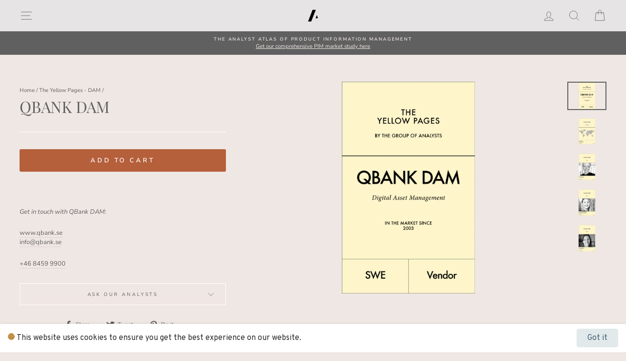

--- FILE ---
content_type: text/html; charset=utf-8
request_url: https://tgoa.com/collections/the-yellow-pages-mam/products/qbank
body_size: 24655
content:
<!doctype html>
<html class="no-js" lang="en" dir="ltr">
<head>
  <meta name="google-site-verification" content="NliwHjICOruIzOtyhlxJMH3c4snjzGtiEXxqzE_jci8" />
  <meta charset="utf-8">
  <meta http-equiv="X-UA-Compatible" content="IE=edge,chrome=1">
  <meta name="viewport" content="width=device-width,initial-scale=1">
  <meta name="theme-color" content="#b55f3b">
  <link rel="canonical" href="https://tgoa.com/products/qbank">
  <link rel="canonical" href="https://tgoa.com/products/qbank">
  <link rel="preconnect" href="https://cdn.shopify.com">
  <link rel="preconnect" href="https://fonts.shopifycdn.com">
  <link rel="dns-prefetch" href="https://productreviews.shopifycdn.com">
  <link rel="dns-prefetch" href="https://ajax.googleapis.com">
  <link rel="dns-prefetch" href="https://maps.googleapis.com">
  <link rel="dns-prefetch" href="https://maps.gstatic.com">

  
<link rel="shortcut icon" href="//tgoa.com/cdn/shop/files/tgoa-favicon_32x32.png?v=1618166086" type="image/png" /><title>QBANK DAM
&ndash; The Group of Analysts
</title>
<meta name="description" content="Get in touch with QBank DAM: www.qbank.se | info@qbank.se | +46 8459 9900"><meta property="og:site_name" content="The Group of Analysts">
  <meta property="og:url" content="https://tgoa.com/products/qbank">
  <meta property="og:title" content="QBANK DAM">
  <meta property="og:type" content="product">
  <meta property="og:description" content="Get in touch with QBank DAM: www.qbank.se | info@qbank.se | +46 8459 9900"><meta property="og:image" content="http://tgoa.com/cdn/shop/products/qbankdam.DAM_1200x1200.png?v=1667928734"><meta property="og:image" content="http://tgoa.com/cdn/shop/products/qbankdam.DAM2_1200x1200.png?v=1667928737"><meta property="og:image" content="http://tgoa.com/cdn/shop/products/qbankdam.DAM3_1200x1200.png?v=1667928741">
  <meta property="og:image:secure_url" content="https://tgoa.com/cdn/shop/products/qbankdam.DAM_1200x1200.png?v=1667928734"><meta property="og:image:secure_url" content="https://tgoa.com/cdn/shop/products/qbankdam.DAM2_1200x1200.png?v=1667928737"><meta property="og:image:secure_url" content="https://tgoa.com/cdn/shop/products/qbankdam.DAM3_1200x1200.png?v=1667928741">
  <meta name="twitter:site" content="@groupofanalysts?lang=de">
  <meta name="twitter:card" content="summary_large_image">
  <meta name="twitter:title" content="QBANK DAM">
  <meta name="twitter:description" content="Get in touch with QBank DAM: www.qbank.se | info@qbank.se | +46 8459 9900">
<style data-shopify>@font-face {
  font-family: "Playfair Display";
  font-weight: 400;
  font-style: normal;
  font-display: swap;
  src: url("//tgoa.com/cdn/fonts/playfair_display/playfairdisplay_n4.9980f3e16959dc89137cc1369bfc3ae98af1deb9.woff2") format("woff2"),
       url("//tgoa.com/cdn/fonts/playfair_display/playfairdisplay_n4.c562b7c8e5637886a811d2a017f9e023166064ee.woff") format("woff");
}

  @font-face {
  font-family: "Nunito Sans";
  font-weight: 400;
  font-style: normal;
  font-display: swap;
  src: url("//tgoa.com/cdn/fonts/nunito_sans/nunitosans_n4.0276fe080df0ca4e6a22d9cb55aed3ed5ba6b1da.woff2") format("woff2"),
       url("//tgoa.com/cdn/fonts/nunito_sans/nunitosans_n4.b4964bee2f5e7fd9c3826447e73afe2baad607b7.woff") format("woff");
}


  @font-face {
  font-family: "Nunito Sans";
  font-weight: 600;
  font-style: normal;
  font-display: swap;
  src: url("//tgoa.com/cdn/fonts/nunito_sans/nunitosans_n6.6e9464eba570101a53130c8130a9e17a8eb55c21.woff2") format("woff2"),
       url("//tgoa.com/cdn/fonts/nunito_sans/nunitosans_n6.25a0ac0c0a8a26038c7787054dd6058dfbc20fa8.woff") format("woff");
}

  @font-face {
  font-family: "Nunito Sans";
  font-weight: 400;
  font-style: italic;
  font-display: swap;
  src: url("//tgoa.com/cdn/fonts/nunito_sans/nunitosans_i4.6e408730afac1484cf297c30b0e67c86d17fc586.woff2") format("woff2"),
       url("//tgoa.com/cdn/fonts/nunito_sans/nunitosans_i4.c9b6dcbfa43622b39a5990002775a8381942ae38.woff") format("woff");
}

  @font-face {
  font-family: "Nunito Sans";
  font-weight: 600;
  font-style: italic;
  font-display: swap;
  src: url("//tgoa.com/cdn/fonts/nunito_sans/nunitosans_i6.e62a4aa1de9af615155fca680231620b75369d24.woff2") format("woff2"),
       url("//tgoa.com/cdn/fonts/nunito_sans/nunitosans_i6.84ec3dfef4c401afbcd538286a9d65b772072e4b.woff") format("woff");
}

</style><link href="//tgoa.com/cdn/shop/t/32/assets/theme.css?v=135068579363347009121696516103" rel="stylesheet" type="text/css" media="all" />
  <link href="//tgoa.com/cdn/shop/t/32/assets/custom.scss.css?v=180547893682552863201618958855" rel="stylesheet" type="text/css" media="all" />
<style data-shopify>:root {
    --typeHeaderPrimary: "Playfair Display";
    --typeHeaderFallback: serif;
    --typeHeaderSize: 38px;
    --typeHeaderWeight: 400;
    --typeHeaderLineHeight: 1;
    --typeHeaderSpacing: 0.0em;

    --typeBasePrimary:"Nunito Sans";
    --typeBaseFallback:sans-serif;
    --typeBaseSize: 13px;
    --typeBaseWeight: 400;
    --typeBaseSpacing: 0.0em;
    --typeBaseLineHeight: 1.4;

    --typeCollectionTitle: 18px;

    --iconWeight: 2px;
    --iconLinecaps: miter;

    
      --buttonRadius: 3px;
    

    --colorGridOverlayOpacity: 0.1;
  }</style><script>
    document.documentElement.className = document.documentElement.className.replace('no-js', 'js');

    window.theme = window.theme || {};
    theme.routes = {
      home: "/",
      cart: "/cart",
      cartAdd: "/cart/add.js",
      cartChange: "/cart/change"
    };
    theme.strings = {
      soldOut: "Sold Out",
      unavailable: "Unavailable",
      stockLabel: "Only [count] items in stock!",
      willNotShipUntil: "Will not ship until [date]",
      willBeInStockAfter: "Will be in stock after [date]",
      waitingForStock: "Inventory on the way",
      savePrice: "Save [saved_amount]",
      cartEmpty: "Your cart is currently empty.",
      cartTermsConfirmation: "You must agree with the terms and conditions of sales to check out"
    };
    theme.settings = {
      dynamicVariantsEnable: true,
      dynamicVariantType: "button",
      cartType: "drawer",
      moneyFormat: "€{{amount_with_comma_separator}}",
      saveType: "dollar",
      recentlyViewedEnabled: false,
      predictiveSearch: true,
      predictiveSearchType: "product,article",
      inventoryThreshold: 10,
      quickView: true,
      themeName: 'Impulse',
      themeVersion: "3.6.1"
    };
  </script>

  <script>window.performance && window.performance.mark && window.performance.mark('shopify.content_for_header.start');</script><meta id="shopify-digital-wallet" name="shopify-digital-wallet" content="/49246011545/digital_wallets/dialog">
<link rel="alternate" type="application/json+oembed" href="https://tgoa.com/products/qbank.oembed">
<script async="async" src="/checkouts/internal/preloads.js?locale=en-DE"></script>
<script id="shopify-features" type="application/json">{"accessToken":"9e6b58c6a4d30297919bc8f65185f807","betas":["rich-media-storefront-analytics"],"domain":"tgoa.com","predictiveSearch":true,"shopId":49246011545,"locale":"en"}</script>
<script>var Shopify = Shopify || {};
Shopify.shop = "thegrandorchestraaudience.myshopify.com";
Shopify.locale = "en";
Shopify.currency = {"active":"EUR","rate":"1.0"};
Shopify.country = "DE";
Shopify.theme = {"name":"TGOA website","id":121960104089,"schema_name":"Impulse","schema_version":"3.6.1","theme_store_id":857,"role":"main"};
Shopify.theme.handle = "null";
Shopify.theme.style = {"id":null,"handle":null};
Shopify.cdnHost = "tgoa.com/cdn";
Shopify.routes = Shopify.routes || {};
Shopify.routes.root = "/";</script>
<script type="module">!function(o){(o.Shopify=o.Shopify||{}).modules=!0}(window);</script>
<script>!function(o){function n(){var o=[];function n(){o.push(Array.prototype.slice.apply(arguments))}return n.q=o,n}var t=o.Shopify=o.Shopify||{};t.loadFeatures=n(),t.autoloadFeatures=n()}(window);</script>
<script id="shop-js-analytics" type="application/json">{"pageType":"product"}</script>
<script defer="defer" async type="module" src="//tgoa.com/cdn/shopifycloud/shop-js/modules/v2/client.init-shop-cart-sync_D0dqhulL.en.esm.js"></script>
<script defer="defer" async type="module" src="//tgoa.com/cdn/shopifycloud/shop-js/modules/v2/chunk.common_CpVO7qML.esm.js"></script>
<script type="module">
  await import("//tgoa.com/cdn/shopifycloud/shop-js/modules/v2/client.init-shop-cart-sync_D0dqhulL.en.esm.js");
await import("//tgoa.com/cdn/shopifycloud/shop-js/modules/v2/chunk.common_CpVO7qML.esm.js");

  window.Shopify.SignInWithShop?.initShopCartSync?.({"fedCMEnabled":true,"windoidEnabled":true});

</script>
<script>(function() {
  var isLoaded = false;
  function asyncLoad() {
    if (isLoaded) return;
    isLoaded = true;
    var urls = ["https:\/\/cookie-bar.conversionbear.com\/script?app=cookie_consent\u0026shop=thegrandorchestraaudience.myshopify.com"];
    for (var i = 0; i < urls.length; i++) {
      var s = document.createElement('script');
      s.type = 'text/javascript';
      s.async = true;
      s.src = urls[i];
      var x = document.getElementsByTagName('script')[0];
      x.parentNode.insertBefore(s, x);
    }
  };
  if(window.attachEvent) {
    window.attachEvent('onload', asyncLoad);
  } else {
    window.addEventListener('load', asyncLoad, false);
  }
})();</script>
<script id="__st">var __st={"a":49246011545,"offset":3600,"reqid":"28a69407-6acc-489b-8987-0af1571aad66-1765236575","pageurl":"tgoa.com\/collections\/the-yellow-pages-mam\/products\/qbank","u":"20ca03efa12c","p":"product","rtyp":"product","rid":8021760606472};</script>
<script>window.ShopifyPaypalV4VisibilityTracking = true;</script>
<script id="captcha-bootstrap">!function(){'use strict';const t='contact',e='account',n='new_comment',o=[[t,t],['blogs',n],['comments',n],[t,'customer']],c=[[e,'customer_login'],[e,'guest_login'],[e,'recover_customer_password'],[e,'create_customer']],r=t=>t.map((([t,e])=>`form[action*='/${t}']:not([data-nocaptcha='true']) input[name='form_type'][value='${e}']`)).join(','),a=t=>()=>t?[...document.querySelectorAll(t)].map((t=>t.form)):[];function s(){const t=[...o],e=r(t);return a(e)}const i='password',u='form_key',d=['recaptcha-v3-token','g-recaptcha-response','h-captcha-response',i],f=()=>{try{return window.sessionStorage}catch{return}},m='__shopify_v',_=t=>t.elements[u];function p(t,e,n=!1){try{const o=window.sessionStorage,c=JSON.parse(o.getItem(e)),{data:r}=function(t){const{data:e,action:n}=t;return t[m]||n?{data:e,action:n}:{data:t,action:n}}(c);for(const[e,n]of Object.entries(r))t.elements[e]&&(t.elements[e].value=n);n&&o.removeItem(e)}catch(o){console.error('form repopulation failed',{error:o})}}const l='form_type',E='cptcha';function T(t){t.dataset[E]=!0}const w=window,h=w.document,L='Shopify',v='ce_forms',y='captcha';let A=!1;((t,e)=>{const n=(g='f06e6c50-85a8-45c8-87d0-21a2b65856fe',I='https://cdn.shopify.com/shopifycloud/storefront-forms-hcaptcha/ce_storefront_forms_captcha_hcaptcha.v1.5.2.iife.js',D={infoText:'Protected by hCaptcha',privacyText:'Privacy',termsText:'Terms'},(t,e,n)=>{const o=w[L][v],c=o.bindForm;if(c)return c(t,g,e,D).then(n);var r;o.q.push([[t,g,e,D],n]),r=I,A||(h.body.append(Object.assign(h.createElement('script'),{id:'captcha-provider',async:!0,src:r})),A=!0)});var g,I,D;w[L]=w[L]||{},w[L][v]=w[L][v]||{},w[L][v].q=[],w[L][y]=w[L][y]||{},w[L][y].protect=function(t,e){n(t,void 0,e),T(t)},Object.freeze(w[L][y]),function(t,e,n,w,h,L){const[v,y,A,g]=function(t,e,n){const i=e?o:[],u=t?c:[],d=[...i,...u],f=r(d),m=r(i),_=r(d.filter((([t,e])=>n.includes(e))));return[a(f),a(m),a(_),s()]}(w,h,L),I=t=>{const e=t.target;return e instanceof HTMLFormElement?e:e&&e.form},D=t=>v().includes(t);t.addEventListener('submit',(t=>{const e=I(t);if(!e)return;const n=D(e)&&!e.dataset.hcaptchaBound&&!e.dataset.recaptchaBound,o=_(e),c=g().includes(e)&&(!o||!o.value);(n||c)&&t.preventDefault(),c&&!n&&(function(t){try{if(!f())return;!function(t){const e=f();if(!e)return;const n=_(t);if(!n)return;const o=n.value;o&&e.removeItem(o)}(t);const e=Array.from(Array(32),(()=>Math.random().toString(36)[2])).join('');!function(t,e){_(t)||t.append(Object.assign(document.createElement('input'),{type:'hidden',name:u})),t.elements[u].value=e}(t,e),function(t,e){const n=f();if(!n)return;const o=[...t.querySelectorAll(`input[type='${i}']`)].map((({name:t})=>t)),c=[...d,...o],r={};for(const[a,s]of new FormData(t).entries())c.includes(a)||(r[a]=s);n.setItem(e,JSON.stringify({[m]:1,action:t.action,data:r}))}(t,e)}catch(e){console.error('failed to persist form',e)}}(e),e.submit())}));const S=(t,e)=>{t&&!t.dataset[E]&&(n(t,e.some((e=>e===t))),T(t))};for(const o of['focusin','change'])t.addEventListener(o,(t=>{const e=I(t);D(e)&&S(e,y())}));const B=e.get('form_key'),M=e.get(l),P=B&&M;t.addEventListener('DOMContentLoaded',(()=>{const t=y();if(P)for(const e of t)e.elements[l].value===M&&p(e,B);[...new Set([...A(),...v().filter((t=>'true'===t.dataset.shopifyCaptcha))])].forEach((e=>S(e,t)))}))}(h,new URLSearchParams(w.location.search),n,t,e,['guest_login'])})(!0,!0)}();</script>
<script integrity="sha256-52AcMU7V7pcBOXWImdc/TAGTFKeNjmkeM1Pvks/DTgc=" data-source-attribution="shopify.loadfeatures" defer="defer" src="//tgoa.com/cdn/shopifycloud/storefront/assets/storefront/load_feature-81c60534.js" crossorigin="anonymous"></script>
<script data-source-attribution="shopify.dynamic_checkout.dynamic.init">var Shopify=Shopify||{};Shopify.PaymentButton=Shopify.PaymentButton||{isStorefrontPortableWallets:!0,init:function(){window.Shopify.PaymentButton.init=function(){};var t=document.createElement("script");t.src="https://tgoa.com/cdn/shopifycloud/portable-wallets/latest/portable-wallets.en.js",t.type="module",document.head.appendChild(t)}};
</script>
<script data-source-attribution="shopify.dynamic_checkout.buyer_consent">
  function portableWalletsHideBuyerConsent(e){var t=document.getElementById("shopify-buyer-consent"),n=document.getElementById("shopify-subscription-policy-button");t&&n&&(t.classList.add("hidden"),t.setAttribute("aria-hidden","true"),n.removeEventListener("click",e))}function portableWalletsShowBuyerConsent(e){var t=document.getElementById("shopify-buyer-consent"),n=document.getElementById("shopify-subscription-policy-button");t&&n&&(t.classList.remove("hidden"),t.removeAttribute("aria-hidden"),n.addEventListener("click",e))}window.Shopify?.PaymentButton&&(window.Shopify.PaymentButton.hideBuyerConsent=portableWalletsHideBuyerConsent,window.Shopify.PaymentButton.showBuyerConsent=portableWalletsShowBuyerConsent);
</script>
<script data-source-attribution="shopify.dynamic_checkout.cart.bootstrap">document.addEventListener("DOMContentLoaded",(function(){function t(){return document.querySelector("shopify-accelerated-checkout-cart, shopify-accelerated-checkout")}if(t())Shopify.PaymentButton.init();else{new MutationObserver((function(e,n){t()&&(Shopify.PaymentButton.init(),n.disconnect())})).observe(document.body,{childList:!0,subtree:!0})}}));
</script>

<script>window.performance && window.performance.mark && window.performance.mark('shopify.content_for_header.end');</script>

  <script src="//tgoa.com/cdn/shop/t/32/assets/vendor-scripts-v7.js" defer="defer"></script><script src="//tgoa.com/cdn/shop/t/32/assets/theme.js?v=157470402615117388031618963164" defer="defer"></script><!-- BEGIN app block: shopify://apps/1click-popups/blocks/main/233742b9-16cb-4f75-9de7-3fe92c29fdff --><script>
  var OneClickPopup = OneClickPopup || {}
  
</script>
<script src="https://cdn.shopify.com/extensions/0199a3d0-26f5-7536-a1c9-c4fbbf9621e4/popup-app-40/assets/main.js" async></script>


<!-- END app block --><script src="https://cdn.shopify.com/extensions/ddd2457a-821a-4bd3-987c-5d0890ffb0f6/ultimate-gdpr-eu-cookie-banner-19/assets/cookie-widget.js" type="text/javascript" defer="defer"></script>
<link href="https://monorail-edge.shopifysvc.com" rel="dns-prefetch">
<script>(function(){if ("sendBeacon" in navigator && "performance" in window) {try {var session_token_from_headers = performance.getEntriesByType('navigation')[0].serverTiming.find(x => x.name == '_s').description;} catch {var session_token_from_headers = undefined;}var session_cookie_matches = document.cookie.match(/_shopify_s=([^;]*)/);var session_token_from_cookie = session_cookie_matches && session_cookie_matches.length === 2 ? session_cookie_matches[1] : "";var session_token = session_token_from_headers || session_token_from_cookie || "";function handle_abandonment_event(e) {var entries = performance.getEntries().filter(function(entry) {return /monorail-edge.shopifysvc.com/.test(entry.name);});if (!window.abandonment_tracked && entries.length === 0) {window.abandonment_tracked = true;var currentMs = Date.now();var navigation_start = performance.timing.navigationStart;var payload = {shop_id: 49246011545,url: window.location.href,navigation_start,duration: currentMs - navigation_start,session_token,page_type: "product"};window.navigator.sendBeacon("https://monorail-edge.shopifysvc.com/v1/produce", JSON.stringify({schema_id: "online_store_buyer_site_abandonment/1.1",payload: payload,metadata: {event_created_at_ms: currentMs,event_sent_at_ms: currentMs}}));}}window.addEventListener('pagehide', handle_abandonment_event);}}());</script>
<script id="web-pixels-manager-setup">(function e(e,d,r,n,o){if(void 0===o&&(o={}),!Boolean(null===(a=null===(i=window.Shopify)||void 0===i?void 0:i.analytics)||void 0===a?void 0:a.replayQueue)){var i,a;window.Shopify=window.Shopify||{};var t=window.Shopify;t.analytics=t.analytics||{};var s=t.analytics;s.replayQueue=[],s.publish=function(e,d,r){return s.replayQueue.push([e,d,r]),!0};try{self.performance.mark("wpm:start")}catch(e){}var l=function(){var e={modern:/Edge?\/(1{2}[4-9]|1[2-9]\d|[2-9]\d{2}|\d{4,})\.\d+(\.\d+|)|Firefox\/(1{2}[4-9]|1[2-9]\d|[2-9]\d{2}|\d{4,})\.\d+(\.\d+|)|Chrom(ium|e)\/(9{2}|\d{3,})\.\d+(\.\d+|)|(Maci|X1{2}).+ Version\/(15\.\d+|(1[6-9]|[2-9]\d|\d{3,})\.\d+)([,.]\d+|)( \(\w+\)|)( Mobile\/\w+|) Safari\/|Chrome.+OPR\/(9{2}|\d{3,})\.\d+\.\d+|(CPU[ +]OS|iPhone[ +]OS|CPU[ +]iPhone|CPU IPhone OS|CPU iPad OS)[ +]+(15[._]\d+|(1[6-9]|[2-9]\d|\d{3,})[._]\d+)([._]\d+|)|Android:?[ /-](13[3-9]|1[4-9]\d|[2-9]\d{2}|\d{4,})(\.\d+|)(\.\d+|)|Android.+Firefox\/(13[5-9]|1[4-9]\d|[2-9]\d{2}|\d{4,})\.\d+(\.\d+|)|Android.+Chrom(ium|e)\/(13[3-9]|1[4-9]\d|[2-9]\d{2}|\d{4,})\.\d+(\.\d+|)|SamsungBrowser\/([2-9]\d|\d{3,})\.\d+/,legacy:/Edge?\/(1[6-9]|[2-9]\d|\d{3,})\.\d+(\.\d+|)|Firefox\/(5[4-9]|[6-9]\d|\d{3,})\.\d+(\.\d+|)|Chrom(ium|e)\/(5[1-9]|[6-9]\d|\d{3,})\.\d+(\.\d+|)([\d.]+$|.*Safari\/(?![\d.]+ Edge\/[\d.]+$))|(Maci|X1{2}).+ Version\/(10\.\d+|(1[1-9]|[2-9]\d|\d{3,})\.\d+)([,.]\d+|)( \(\w+\)|)( Mobile\/\w+|) Safari\/|Chrome.+OPR\/(3[89]|[4-9]\d|\d{3,})\.\d+\.\d+|(CPU[ +]OS|iPhone[ +]OS|CPU[ +]iPhone|CPU IPhone OS|CPU iPad OS)[ +]+(10[._]\d+|(1[1-9]|[2-9]\d|\d{3,})[._]\d+)([._]\d+|)|Android:?[ /-](13[3-9]|1[4-9]\d|[2-9]\d{2}|\d{4,})(\.\d+|)(\.\d+|)|Mobile Safari.+OPR\/([89]\d|\d{3,})\.\d+\.\d+|Android.+Firefox\/(13[5-9]|1[4-9]\d|[2-9]\d{2}|\d{4,})\.\d+(\.\d+|)|Android.+Chrom(ium|e)\/(13[3-9]|1[4-9]\d|[2-9]\d{2}|\d{4,})\.\d+(\.\d+|)|Android.+(UC? ?Browser|UCWEB|U3)[ /]?(15\.([5-9]|\d{2,})|(1[6-9]|[2-9]\d|\d{3,})\.\d+)\.\d+|SamsungBrowser\/(5\.\d+|([6-9]|\d{2,})\.\d+)|Android.+MQ{2}Browser\/(14(\.(9|\d{2,})|)|(1[5-9]|[2-9]\d|\d{3,})(\.\d+|))(\.\d+|)|K[Aa][Ii]OS\/(3\.\d+|([4-9]|\d{2,})\.\d+)(\.\d+|)/},d=e.modern,r=e.legacy,n=navigator.userAgent;return n.match(d)?"modern":n.match(r)?"legacy":"unknown"}(),u="modern"===l?"modern":"legacy",c=(null!=n?n:{modern:"",legacy:""})[u],f=function(e){return[e.baseUrl,"/wpm","/b",e.hashVersion,"modern"===e.buildTarget?"m":"l",".js"].join("")}({baseUrl:d,hashVersion:r,buildTarget:u}),m=function(e){var d=e.version,r=e.bundleTarget,n=e.surface,o=e.pageUrl,i=e.monorailEndpoint;return{emit:function(e){var a=e.status,t=e.errorMsg,s=(new Date).getTime(),l=JSON.stringify({metadata:{event_sent_at_ms:s},events:[{schema_id:"web_pixels_manager_load/3.1",payload:{version:d,bundle_target:r,page_url:o,status:a,surface:n,error_msg:t},metadata:{event_created_at_ms:s}}]});if(!i)return console&&console.warn&&console.warn("[Web Pixels Manager] No Monorail endpoint provided, skipping logging."),!1;try{return self.navigator.sendBeacon.bind(self.navigator)(i,l)}catch(e){}var u=new XMLHttpRequest;try{return u.open("POST",i,!0),u.setRequestHeader("Content-Type","text/plain"),u.send(l),!0}catch(e){return console&&console.warn&&console.warn("[Web Pixels Manager] Got an unhandled error while logging to Monorail."),!1}}}}({version:r,bundleTarget:l,surface:e.surface,pageUrl:self.location.href,monorailEndpoint:e.monorailEndpoint});try{o.browserTarget=l,function(e){var d=e.src,r=e.async,n=void 0===r||r,o=e.onload,i=e.onerror,a=e.sri,t=e.scriptDataAttributes,s=void 0===t?{}:t,l=document.createElement("script"),u=document.querySelector("head"),c=document.querySelector("body");if(l.async=n,l.src=d,a&&(l.integrity=a,l.crossOrigin="anonymous"),s)for(var f in s)if(Object.prototype.hasOwnProperty.call(s,f))try{l.dataset[f]=s[f]}catch(e){}if(o&&l.addEventListener("load",o),i&&l.addEventListener("error",i),u)u.appendChild(l);else{if(!c)throw new Error("Did not find a head or body element to append the script");c.appendChild(l)}}({src:f,async:!0,onload:function(){if(!function(){var e,d;return Boolean(null===(d=null===(e=window.Shopify)||void 0===e?void 0:e.analytics)||void 0===d?void 0:d.initialized)}()){var d=window.webPixelsManager.init(e)||void 0;if(d){var r=window.Shopify.analytics;r.replayQueue.forEach((function(e){var r=e[0],n=e[1],o=e[2];d.publishCustomEvent(r,n,o)})),r.replayQueue=[],r.publish=d.publishCustomEvent,r.visitor=d.visitor,r.initialized=!0}}},onerror:function(){return m.emit({status:"failed",errorMsg:"".concat(f," has failed to load")})},sri:function(e){var d=/^sha384-[A-Za-z0-9+/=]+$/;return"string"==typeof e&&d.test(e)}(c)?c:"",scriptDataAttributes:o}),m.emit({status:"loading"})}catch(e){m.emit({status:"failed",errorMsg:(null==e?void 0:e.message)||"Unknown error"})}}})({shopId: 49246011545,storefrontBaseUrl: "https://tgoa.com",extensionsBaseUrl: "https://extensions.shopifycdn.com/cdn/shopifycloud/web-pixels-manager",monorailEndpoint: "https://monorail-edge.shopifysvc.com/unstable/produce_batch",surface: "storefront-renderer",enabledBetaFlags: ["2dca8a86"],webPixelsConfigList: [{"id":"198082824","eventPayloadVersion":"v1","runtimeContext":"LAX","scriptVersion":"1","type":"CUSTOM","privacyPurposes":["ANALYTICS"],"name":"Google Analytics tag (migrated)"},{"id":"shopify-app-pixel","configuration":"{}","eventPayloadVersion":"v1","runtimeContext":"STRICT","scriptVersion":"0450","apiClientId":"shopify-pixel","type":"APP","privacyPurposes":["ANALYTICS","MARKETING"]},{"id":"shopify-custom-pixel","eventPayloadVersion":"v1","runtimeContext":"LAX","scriptVersion":"0450","apiClientId":"shopify-pixel","type":"CUSTOM","privacyPurposes":["ANALYTICS","MARKETING"]}],isMerchantRequest: false,initData: {"shop":{"name":"The Group of Analysts","paymentSettings":{"currencyCode":"EUR"},"myshopifyDomain":"thegrandorchestraaudience.myshopify.com","countryCode":"DE","storefrontUrl":"https:\/\/tgoa.com"},"customer":null,"cart":null,"checkout":null,"productVariants":[{"price":{"amount":0.0,"currencyCode":"EUR"},"product":{"title":"QBANK DAM","vendor":"QBANK DAM","id":"8021760606472","untranslatedTitle":"QBANK DAM","url":"\/products\/qbank","type":"Yellow Pages"},"id":"43708700393736","image":{"src":"\/\/tgoa.com\/cdn\/shop\/products\/qbankdam.DAM.png?v=1667928734"},"sku":"","title":"Default Title","untranslatedTitle":"Default Title"}],"purchasingCompany":null},},"https://tgoa.com/cdn","ae1676cfwd2530674p4253c800m34e853cb",{"modern":"","legacy":""},{"shopId":"49246011545","storefrontBaseUrl":"https:\/\/tgoa.com","extensionBaseUrl":"https:\/\/extensions.shopifycdn.com\/cdn\/shopifycloud\/web-pixels-manager","surface":"storefront-renderer","enabledBetaFlags":"[\"2dca8a86\"]","isMerchantRequest":"false","hashVersion":"ae1676cfwd2530674p4253c800m34e853cb","publish":"custom","events":"[[\"page_viewed\",{}],[\"product_viewed\",{\"productVariant\":{\"price\":{\"amount\":0.0,\"currencyCode\":\"EUR\"},\"product\":{\"title\":\"QBANK DAM\",\"vendor\":\"QBANK DAM\",\"id\":\"8021760606472\",\"untranslatedTitle\":\"QBANK DAM\",\"url\":\"\/products\/qbank\",\"type\":\"Yellow Pages\"},\"id\":\"43708700393736\",\"image\":{\"src\":\"\/\/tgoa.com\/cdn\/shop\/products\/qbankdam.DAM.png?v=1667928734\"},\"sku\":\"\",\"title\":\"Default Title\",\"untranslatedTitle\":\"Default Title\"}}]]"});</script><script>
  window.ShopifyAnalytics = window.ShopifyAnalytics || {};
  window.ShopifyAnalytics.meta = window.ShopifyAnalytics.meta || {};
  window.ShopifyAnalytics.meta.currency = 'EUR';
  var meta = {"product":{"id":8021760606472,"gid":"gid:\/\/shopify\/Product\/8021760606472","vendor":"QBANK DAM","type":"Yellow Pages","variants":[{"id":43708700393736,"price":0,"name":"QBANK DAM","public_title":null,"sku":""}],"remote":false},"page":{"pageType":"product","resourceType":"product","resourceId":8021760606472}};
  for (var attr in meta) {
    window.ShopifyAnalytics.meta[attr] = meta[attr];
  }
</script>
<script class="analytics">
  (function () {
    var customDocumentWrite = function(content) {
      var jquery = null;

      if (window.jQuery) {
        jquery = window.jQuery;
      } else if (window.Checkout && window.Checkout.$) {
        jquery = window.Checkout.$;
      }

      if (jquery) {
        jquery('body').append(content);
      }
    };

    var hasLoggedConversion = function(token) {
      if (token) {
        return document.cookie.indexOf('loggedConversion=' + token) !== -1;
      }
      return false;
    }

    var setCookieIfConversion = function(token) {
      if (token) {
        var twoMonthsFromNow = new Date(Date.now());
        twoMonthsFromNow.setMonth(twoMonthsFromNow.getMonth() + 2);

        document.cookie = 'loggedConversion=' + token + '; expires=' + twoMonthsFromNow;
      }
    }

    var trekkie = window.ShopifyAnalytics.lib = window.trekkie = window.trekkie || [];
    if (trekkie.integrations) {
      return;
    }
    trekkie.methods = [
      'identify',
      'page',
      'ready',
      'track',
      'trackForm',
      'trackLink'
    ];
    trekkie.factory = function(method) {
      return function() {
        var args = Array.prototype.slice.call(arguments);
        args.unshift(method);
        trekkie.push(args);
        return trekkie;
      };
    };
    for (var i = 0; i < trekkie.methods.length; i++) {
      var key = trekkie.methods[i];
      trekkie[key] = trekkie.factory(key);
    }
    trekkie.load = function(config) {
      trekkie.config = config || {};
      trekkie.config.initialDocumentCookie = document.cookie;
      var first = document.getElementsByTagName('script')[0];
      var script = document.createElement('script');
      script.type = 'text/javascript';
      script.onerror = function(e) {
        var scriptFallback = document.createElement('script');
        scriptFallback.type = 'text/javascript';
        scriptFallback.onerror = function(error) {
                var Monorail = {
      produce: function produce(monorailDomain, schemaId, payload) {
        var currentMs = new Date().getTime();
        var event = {
          schema_id: schemaId,
          payload: payload,
          metadata: {
            event_created_at_ms: currentMs,
            event_sent_at_ms: currentMs
          }
        };
        return Monorail.sendRequest("https://" + monorailDomain + "/v1/produce", JSON.stringify(event));
      },
      sendRequest: function sendRequest(endpointUrl, payload) {
        // Try the sendBeacon API
        if (window && window.navigator && typeof window.navigator.sendBeacon === 'function' && typeof window.Blob === 'function' && !Monorail.isIos12()) {
          var blobData = new window.Blob([payload], {
            type: 'text/plain'
          });

          if (window.navigator.sendBeacon(endpointUrl, blobData)) {
            return true;
          } // sendBeacon was not successful

        } // XHR beacon

        var xhr = new XMLHttpRequest();

        try {
          xhr.open('POST', endpointUrl);
          xhr.setRequestHeader('Content-Type', 'text/plain');
          xhr.send(payload);
        } catch (e) {
          console.log(e);
        }

        return false;
      },
      isIos12: function isIos12() {
        return window.navigator.userAgent.lastIndexOf('iPhone; CPU iPhone OS 12_') !== -1 || window.navigator.userAgent.lastIndexOf('iPad; CPU OS 12_') !== -1;
      }
    };
    Monorail.produce('monorail-edge.shopifysvc.com',
      'trekkie_storefront_load_errors/1.1',
      {shop_id: 49246011545,
      theme_id: 121960104089,
      app_name: "storefront",
      context_url: window.location.href,
      source_url: "//tgoa.com/cdn/s/trekkie.storefront.94e7babdf2ec3663c2b14be7d5a3b25b9303ebb0.min.js"});

        };
        scriptFallback.async = true;
        scriptFallback.src = '//tgoa.com/cdn/s/trekkie.storefront.94e7babdf2ec3663c2b14be7d5a3b25b9303ebb0.min.js';
        first.parentNode.insertBefore(scriptFallback, first);
      };
      script.async = true;
      script.src = '//tgoa.com/cdn/s/trekkie.storefront.94e7babdf2ec3663c2b14be7d5a3b25b9303ebb0.min.js';
      first.parentNode.insertBefore(script, first);
    };
    trekkie.load(
      {"Trekkie":{"appName":"storefront","development":false,"defaultAttributes":{"shopId":49246011545,"isMerchantRequest":null,"themeId":121960104089,"themeCityHash":"12366840792819551453","contentLanguage":"en","currency":"EUR","eventMetadataId":"cccd5288-bed2-4872-ac58-5e8f9f9ba62a"},"isServerSideCookieWritingEnabled":true,"monorailRegion":"shop_domain","enabledBetaFlags":["f0df213a"]},"Session Attribution":{},"S2S":{"facebookCapiEnabled":false,"source":"trekkie-storefront-renderer","apiClientId":580111}}
    );

    var loaded = false;
    trekkie.ready(function() {
      if (loaded) return;
      loaded = true;

      window.ShopifyAnalytics.lib = window.trekkie;

      var originalDocumentWrite = document.write;
      document.write = customDocumentWrite;
      try { window.ShopifyAnalytics.merchantGoogleAnalytics.call(this); } catch(error) {};
      document.write = originalDocumentWrite;

      window.ShopifyAnalytics.lib.page(null,{"pageType":"product","resourceType":"product","resourceId":8021760606472,"shopifyEmitted":true});

      var match = window.location.pathname.match(/checkouts\/(.+)\/(thank_you|post_purchase)/)
      var token = match? match[1]: undefined;
      if (!hasLoggedConversion(token)) {
        setCookieIfConversion(token);
        window.ShopifyAnalytics.lib.track("Viewed Product",{"currency":"EUR","variantId":43708700393736,"productId":8021760606472,"productGid":"gid:\/\/shopify\/Product\/8021760606472","name":"QBANK DAM","price":"0.00","sku":"","brand":"QBANK DAM","variant":null,"category":"Yellow Pages","nonInteraction":true,"remote":false},undefined,undefined,{"shopifyEmitted":true});
      window.ShopifyAnalytics.lib.track("monorail:\/\/trekkie_storefront_viewed_product\/1.1",{"currency":"EUR","variantId":43708700393736,"productId":8021760606472,"productGid":"gid:\/\/shopify\/Product\/8021760606472","name":"QBANK DAM","price":"0.00","sku":"","brand":"QBANK DAM","variant":null,"category":"Yellow Pages","nonInteraction":true,"remote":false,"referer":"https:\/\/tgoa.com\/collections\/the-yellow-pages-mam\/products\/qbank"});
      }
    });


        var eventsListenerScript = document.createElement('script');
        eventsListenerScript.async = true;
        eventsListenerScript.src = "//tgoa.com/cdn/shopifycloud/storefront/assets/shop_events_listener-3da45d37.js";
        document.getElementsByTagName('head')[0].appendChild(eventsListenerScript);

})();</script>
  <script>
  if (!window.ga || (window.ga && typeof window.ga !== 'function')) {
    window.ga = function ga() {
      (window.ga.q = window.ga.q || []).push(arguments);
      if (window.Shopify && window.Shopify.analytics && typeof window.Shopify.analytics.publish === 'function') {
        window.Shopify.analytics.publish("ga_stub_called", {}, {sendTo: "google_osp_migration"});
      }
      console.error("Shopify's Google Analytics stub called with:", Array.from(arguments), "\nSee https://help.shopify.com/manual/promoting-marketing/pixels/pixel-migration#google for more information.");
    };
    if (window.Shopify && window.Shopify.analytics && typeof window.Shopify.analytics.publish === 'function') {
      window.Shopify.analytics.publish("ga_stub_initialized", {}, {sendTo: "google_osp_migration"});
    }
  }
</script>
<script
  defer
  src="https://tgoa.com/cdn/shopifycloud/perf-kit/shopify-perf-kit-2.1.2.min.js"
  data-application="storefront-renderer"
  data-shop-id="49246011545"
  data-render-region="gcp-us-east1"
  data-page-type="product"
  data-theme-instance-id="121960104089"
  data-theme-name="Impulse"
  data-theme-version="3.6.1"
  data-monorail-region="shop_domain"
  data-resource-timing-sampling-rate="10"
  data-shs="true"
  data-shs-beacon="true"
  data-shs-export-with-fetch="true"
  data-shs-logs-sample-rate="1"
></script>
</head>

<body class="template-product" data-center-text="true" data-button_style="round-slight" data-type_header_capitalize="true" data-type_headers_align_text="true" data-type_product_capitalize="true" data-swatch_style="round" >

  <a class="in-page-link visually-hidden skip-link" href="#MainContent">Skip to content</a>

  <div id="PageContainer" class="page-container">
    <div class="transition-body"><div id="shopify-section-header" class="shopify-section"><script src="https://js.chargebee.com/v2/chargebee.js" data-cb-site="tgoa" ></script>

<div id="NavDrawer" class="drawer drawer--left">
  <div class="drawer__contents">
    <div class="drawer__fixed-header drawer__fixed-header--full">
      <div class="drawer__header drawer__header--full appear-animation appear-delay-1">
        <div class="h2 drawer__title">
        </div>
        <div class="drawer__close">
          <button type="button" class="drawer__close-button js-drawer-close">
            <svg aria-hidden="true" focusable="false" role="presentation" class="icon icon-close" viewBox="0 0 64 64"><path d="M19 17.61l27.12 27.13m0-27.12L19 44.74"/></svg>
            <span class="icon__fallback-text">Close menu</span>
          </button>
        </div>
      </div>
    </div>
    <div class="drawer__scrollable">
      <ul class="mobile-nav" role="navigation" aria-label="Primary"><li class="mobile-nav__item appear-animation appear-delay-2"><div class="mobile-nav__has-sublist"><a href="/collections/market-performance-wheel"
                    class="mobile-nav__link mobile-nav__link--top-level"
                    id="Label-collections-market-performance-wheel1"
                    >
                    THE TRUSTED MPWS
                  </a>
                  <div class="mobile-nav__toggle">
                    <button type="button"
                      aria-controls="Linklist-collections-market-performance-wheel1"
                      aria-labelledby="Label-collections-market-performance-wheel1"
                      class="collapsible-trigger collapsible--auto-height"><span class="collapsible-trigger__icon collapsible-trigger__icon--open" role="presentation">
  <svg aria-hidden="true" focusable="false" role="presentation" class="icon icon--wide icon-chevron-down" viewBox="0 0 28 16"><path d="M1.57 1.59l12.76 12.77L27.1 1.59" stroke-width="2" stroke="#000" fill="none" fill-rule="evenodd"/></svg>
</span>
</button>
                  </div></div><div id="Linklist-collections-market-performance-wheel1"
                class="mobile-nav__sublist collapsible-content collapsible-content--all"
                >
                <div class="collapsible-content__inner">
                  <ul class="mobile-nav__sublist"><li class="mobile-nav__item">
                        <div class="mobile-nav__child-item"><a href="/collections/mpw-vendors"
                              class="mobile-nav__link"
                              id="Sublabel-collections-mpw-vendors1"
                              >
                              Assessed vendors
                            </a><button type="button"
                              aria-controls="Sublinklist-collections-market-performance-wheel1-collections-mpw-vendors1"
                              aria-labelledby="Sublabel-collections-mpw-vendors1"
                              class="collapsible-trigger"><span class="collapsible-trigger__icon collapsible-trigger__icon--circle collapsible-trigger__icon--open" role="presentation">
  <svg aria-hidden="true" focusable="false" role="presentation" class="icon icon--wide icon-chevron-down" viewBox="0 0 28 16"><path d="M1.57 1.59l12.76 12.77L27.1 1.59" stroke-width="2" stroke="#000" fill="none" fill-rule="evenodd"/></svg>
</span>
</button></div><div
                            id="Sublinklist-collections-market-performance-wheel1-collections-mpw-vendors1"
                            aria-labelledby="Sublabel-collections-mpw-vendors1"
                            class="mobile-nav__sublist collapsible-content collapsible-content--all"
                            >
                            <div class="collapsible-content__inner">
                              <ul class="mobile-nav__grandchildlist"><li class="mobile-nav__item">
                                    <a href="/collections/product-information-management" class="mobile-nav__link">
                                      PIM
                                    </a>
                                  </li><li class="mobile-nav__item">
                                    <a href="/collections/digital-asset-management" class="mobile-nav__link">
                                      DAM
                                    </a>
                                  </li><li class="mobile-nav__item">
                                    <a href="/collections/e-commerce" class="mobile-nav__link">
                                      ECOM
                                    </a>
                                  </li><li class="mobile-nav__item">
                                    <a href="/collections/pub-vendors" class="mobile-nav__link">
                                      PRINT PUB
                                    </a>
                                  </li><li class="mobile-nav__item">
                                    <a href="/collections/cms-vendors" class="mobile-nav__link">
                                      CMS
                                    </a>
                                  </li><li class="mobile-nav__item">
                                    <a href="/collections/crm-vendors" class="mobile-nav__link">
                                      CRM
                                    </a>
                                  </li><li class="mobile-nav__item">
                                    <a href="/collections/mrm-vendors" class="mobile-nav__link">
                                      MRM
                                    </a>
                                  </li></ul>
                            </div>
                          </div></li><li class="mobile-nav__item">
                        <div class="mobile-nav__child-item"><a href="/collections/software-integrators"
                              class="mobile-nav__link"
                              id="Sublabel-collections-software-integrators2"
                              >
                              Assessed integrators
                            </a></div></li></ul>
                </div>
              </div></li><li class="mobile-nav__item appear-animation appear-delay-3"><div class="mobile-nav__has-sublist"><a href="/collections/the-yellow-pages"
                    class="mobile-nav__link mobile-nav__link--top-level"
                    id="Label-collections-the-yellow-pages2"
                    >
                    THE YELLOW PAGES
                  </a>
                  <div class="mobile-nav__toggle">
                    <button type="button"
                      aria-controls="Linklist-collections-the-yellow-pages2" aria-open="true"
                      aria-labelledby="Label-collections-the-yellow-pages2"
                      class="collapsible-trigger collapsible--auto-height is-open"><span class="collapsible-trigger__icon collapsible-trigger__icon--open" role="presentation">
  <svg aria-hidden="true" focusable="false" role="presentation" class="icon icon--wide icon-chevron-down" viewBox="0 0 28 16"><path d="M1.57 1.59l12.76 12.77L27.1 1.59" stroke-width="2" stroke="#000" fill="none" fill-rule="evenodd"/></svg>
</span>
</button>
                  </div></div><div id="Linklist-collections-the-yellow-pages2"
                class="mobile-nav__sublist collapsible-content collapsible-content--all is-open"
                style="height: auto;">
                <div class="collapsible-content__inner">
                  <ul class="mobile-nav__sublist"><li class="mobile-nav__item">
                        <div class="mobile-nav__child-item"><a href="/collections/the-yellow-pages-vendors"
                              class="mobile-nav__link"
                              id="Sublabel-collections-the-yellow-pages-vendors1"
                              >
                              Basic data on vendors
                            </a><button type="button"
                              aria-controls="Sublinklist-collections-the-yellow-pages2-collections-the-yellow-pages-vendors1"
                              aria-labelledby="Sublabel-collections-the-yellow-pages-vendors1"
                              class="collapsible-trigger is-open"><span class="collapsible-trigger__icon collapsible-trigger__icon--circle collapsible-trigger__icon--open" role="presentation">
  <svg aria-hidden="true" focusable="false" role="presentation" class="icon icon--wide icon-chevron-down" viewBox="0 0 28 16"><path d="M1.57 1.59l12.76 12.77L27.1 1.59" stroke-width="2" stroke="#000" fill="none" fill-rule="evenodd"/></svg>
</span>
</button></div><div
                            id="Sublinklist-collections-the-yellow-pages2-collections-the-yellow-pages-vendors1"
                            aria-labelledby="Sublabel-collections-the-yellow-pages-vendors1"
                            class="mobile-nav__sublist collapsible-content collapsible-content--all is-open"
                            style="height: auto;">
                            <div class="collapsible-content__inner">
                              <ul class="mobile-nav__grandchildlist"><li class="mobile-nav__item">
                                    <a href="/collections/the-yellow-pages-pim" class="mobile-nav__link">
                                      PIM
                                    </a>
                                  </li><li class="mobile-nav__item">
                                    <a href="/collections/the-yellow-pages-mdm" class="mobile-nav__link">
                                      MDM
                                    </a>
                                  </li><li class="mobile-nav__item">
                                    <a href="/collections/the-yellow-pages-mam" class="mobile-nav__link" data-active="true">
                                      DAM
                                    </a>
                                  </li><li class="mobile-nav__item">
                                    <a href="/collections/the-yellow-pages-mrm" class="mobile-nav__link">
                                      MRM
                                    </a>
                                  </li><li class="mobile-nav__item">
                                    <a href="/collections/the-yellow-pages-print-pub" class="mobile-nav__link">
                                      PRINT PUB
                                    </a>
                                  </li><li class="mobile-nav__item">
                                    <a href="/collections/the-yellow-pages-tms" class="mobile-nav__link">
                                      TMS
                                    </a>
                                  </li><li class="mobile-nav__item">
                                    <a href="/collections/the-yellow-pages-cms" class="mobile-nav__link">
                                      CMS
                                    </a>
                                  </li><li class="mobile-nav__item">
                                    <a href="/collections/the-yellow-pages-ecom" class="mobile-nav__link">
                                      ECOM
                                    </a>
                                  </li><li class="mobile-nav__item">
                                    <a href="/collections/the-yellow-pages-marketing-operations" class="mobile-nav__link">
                                      Marketing Operations
                                    </a>
                                  </li><li class="mobile-nav__item">
                                    <a href="/collections/the-yellow-pages-mlm" class="mobile-nav__link">
                                      MLM
                                    </a>
                                  </li><li class="mobile-nav__item">
                                    <a href="/collections/the-yellow-pages-crm" class="mobile-nav__link">
                                      CRM
                                    </a>
                                  </li><li class="mobile-nav__item">
                                    <a href="/collections/the-yellow-pages-syndication" class="mobile-nav__link">
                                      Syndication
                                    </a>
                                  </li><li class="mobile-nav__item">
                                    <a href="/collections/the-yellow-pages-analytics" class="mobile-nav__link">
                                      Analytics
                                    </a>
                                  </li><li class="mobile-nav__item">
                                    <a href="/collections/the-yellow-pages-erp" class="mobile-nav__link">
                                      ERP
                                    </a>
                                  </li><li class="mobile-nav__item">
                                    <a href="/collections/the-yellow-pages-ddp" class="mobile-nav__link">
                                      DDP
                                    </a>
                                  </li></ul>
                            </div>
                          </div></li><li class="mobile-nav__item">
                        <div class="mobile-nav__child-item"><a href="/collections/the-yellow-pages-integrators"
                              class="mobile-nav__link"
                              id="Sublabel-collections-the-yellow-pages-integrators2"
                              >
                              Basic data on integrators
                            </a></div></li><li class="mobile-nav__item">
                        <div class="mobile-nav__child-item"><a href="/collections/the-yellow-pages-digital-agencies"
                              class="mobile-nav__link"
                              id="Sublabel-collections-the-yellow-pages-digital-agencies3"
                              >
                              Basic data on digital agencies
                            </a></div></li></ul>
                </div>
              </div></li><li class="mobile-nav__item appear-animation appear-delay-4"><div class="mobile-nav__has-sublist"><a href="/collections/the-market"
                    class="mobile-nav__link mobile-nav__link--top-level"
                    id="Label-collections-the-market3"
                    >
                    THE MARKET GUIDES
                  </a>
                  <div class="mobile-nav__toggle">
                    <button type="button"
                      aria-controls="Linklist-collections-the-market3"
                      aria-labelledby="Label-collections-the-market3"
                      class="collapsible-trigger collapsible--auto-height"><span class="collapsible-trigger__icon collapsible-trigger__icon--open" role="presentation">
  <svg aria-hidden="true" focusable="false" role="presentation" class="icon icon--wide icon-chevron-down" viewBox="0 0 28 16"><path d="M1.57 1.59l12.76 12.77L27.1 1.59" stroke-width="2" stroke="#000" fill="none" fill-rule="evenodd"/></svg>
</span>
</button>
                  </div></div><div id="Linklist-collections-the-market3"
                class="mobile-nav__sublist collapsible-content collapsible-content--all"
                >
                <div class="collapsible-content__inner">
                  <ul class="mobile-nav__sublist"><li class="mobile-nav__item">
                        <div class="mobile-nav__child-item"><a href="/collections/the-market-pim"
                              class="mobile-nav__link"
                              id="Sublabel-collections-the-market-pim1"
                              >
                              PRODUCT INFORMATION MANAGEMENT
                            </a></div></li><li class="mobile-nav__item">
                        <div class="mobile-nav__child-item"><a href="/collections/the-market-e-commerce"
                              class="mobile-nav__link"
                              id="Sublabel-collections-the-market-e-commerce2"
                              >
                              E-COMMERCE
                            </a></div></li><li class="mobile-nav__item">
                        <div class="mobile-nav__child-item"><a href="/collections/the-market-master-data-management"
                              class="mobile-nav__link"
                              id="Sublabel-collections-the-market-master-data-management3"
                              >
                              MASTER DATA MANAGEMENT
                            </a></div></li><li class="mobile-nav__item">
                        <div class="mobile-nav__child-item"><a href="/collections/the-market-customer-relationship-management"
                              class="mobile-nav__link"
                              id="Sublabel-collections-the-market-customer-relationship-management4"
                              >
                              CUSTOMER RELATIONSHIP MANAGEMENT
                            </a></div></li><li class="mobile-nav__item">
                        <div class="mobile-nav__child-item"><a href="/collections/the-market-digital-asset-management"
                              class="mobile-nav__link"
                              id="Sublabel-collections-the-market-digital-asset-management5"
                              >
                              DIGITAL ASSET MANAGEMENT
                            </a></div></li><li class="mobile-nav__item">
                        <div class="mobile-nav__child-item"><a href="/collections/the-market-content-management-systems"
                              class="mobile-nav__link"
                              id="Sublabel-collections-the-market-content-management-systems6"
                              >
                              CONTENT MANAGEMENT SYSTEMS
                            </a></div></li><li class="mobile-nav__item">
                        <div class="mobile-nav__child-item"><a href="/collections/the-market-data-driven-publishing"
                              class="mobile-nav__link"
                              id="Sublabel-collections-the-market-data-driven-publishing7"
                              >
                              DATA-DRIVEN PUBLISHING
                            </a></div></li><li class="mobile-nav__item">
                        <div class="mobile-nav__child-item"><a href="/collections/the-market-iscm-services"
                              class="mobile-nav__link"
                              id="Sublabel-collections-the-market-iscm-services8"
                              >
                              ISCM SERVICES
                            </a></div></li><li class="mobile-nav__item">
                        <div class="mobile-nav__child-item"><a href="/collections/the-market-complete-editions"
                              class="mobile-nav__link"
                              id="Sublabel-collections-the-market-complete-editions9"
                              >
                              COMPLETE EDITIONS
                            </a></div></li></ul>
                </div>
              </div></li><li class="mobile-nav__item appear-animation appear-delay-5"><div class="mobile-nav__has-sublist"><a href="/collections/knowledge"
                    class="mobile-nav__link mobile-nav__link--top-level"
                    id="Label-collections-knowledge4"
                    >
                    THE ANALYST LIBRARY
                  </a>
                  <div class="mobile-nav__toggle">
                    <button type="button"
                      aria-controls="Linklist-collections-knowledge4"
                      aria-labelledby="Label-collections-knowledge4"
                      class="collapsible-trigger collapsible--auto-height"><span class="collapsible-trigger__icon collapsible-trigger__icon--open" role="presentation">
  <svg aria-hidden="true" focusable="false" role="presentation" class="icon icon--wide icon-chevron-down" viewBox="0 0 28 16"><path d="M1.57 1.59l12.76 12.77L27.1 1.59" stroke-width="2" stroke="#000" fill="none" fill-rule="evenodd"/></svg>
</span>
</button>
                  </div></div><div id="Linklist-collections-knowledge4"
                class="mobile-nav__sublist collapsible-content collapsible-content--all"
                >
                <div class="collapsible-content__inner">
                  <ul class="mobile-nav__sublist"><li class="mobile-nav__item">
                        <div class="mobile-nav__child-item"><a href="/collections/the-analyst-atlas"
                              class="mobile-nav__link"
                              id="Sublabel-collections-the-analyst-atlas1"
                              >
                              The Analyst Atlas
                            </a></div></li><li class="mobile-nav__item">
                        <div class="mobile-nav__child-item"><a href="/collections/the-analyst-guides"
                              class="mobile-nav__link"
                              id="Sublabel-collections-the-analyst-guides2"
                              >
                              The Analyst Guide
                            </a></div></li><li class="mobile-nav__item">
                        <div class="mobile-nav__child-item"><a href="/collections/the-analyst-exchange"
                              class="mobile-nav__link"
                              id="Sublabel-collections-the-analyst-exchange3"
                              >
                              The Analyst Exchange
                            </a></div></li><li class="mobile-nav__item">
                        <div class="mobile-nav__child-item"><a href="/collections/the-analyst-view"
                              class="mobile-nav__link"
                              id="Sublabel-collections-the-analyst-view4"
                              >
                              The Analyst View
                            </a></div></li><li class="mobile-nav__item">
                        <div class="mobile-nav__child-item"><a href="/collections/the-analyst-side-note"
                              class="mobile-nav__link"
                              id="Sublabel-collections-the-analyst-side-note5"
                              >
                              The Analyst Side Note
                            </a></div></li><li class="mobile-nav__item">
                        <div class="mobile-nav__child-item"><a href="/collections/whitepapers-e-papers"
                              class="mobile-nav__link"
                              id="Sublabel-collections-whitepapers-e-papers6"
                              >
                              Whitepapers &amp; E-Papers
                            </a></div></li><li class="mobile-nav__item">
                        <div class="mobile-nav__child-item"><a href="/collections/lookups-library"
                              class="mobile-nav__link"
                              id="Sublabel-collections-lookups-library7"
                              >
                              LookUps Library
                            </a></div></li></ul>
                </div>
              </div></li><li class="mobile-nav__item appear-animation appear-delay-6"><a href="/collections/analysts" class="mobile-nav__link mobile-nav__link--top-level">THE ANALYST NETWORK</a></li><li class="mobile-nav__item appear-animation appear-delay-7"><div class="mobile-nav__has-sublist"><a href="/collections/the-gazette"
                    class="mobile-nav__link mobile-nav__link--top-level"
                    id="Label-collections-the-gazette6"
                    >
                    THE GAZETTE
                  </a>
                  <div class="mobile-nav__toggle">
                    <button type="button"
                      aria-controls="Linklist-collections-the-gazette6"
                      aria-labelledby="Label-collections-the-gazette6"
                      class="collapsible-trigger collapsible--auto-height"><span class="collapsible-trigger__icon collapsible-trigger__icon--open" role="presentation">
  <svg aria-hidden="true" focusable="false" role="presentation" class="icon icon--wide icon-chevron-down" viewBox="0 0 28 16"><path d="M1.57 1.59l12.76 12.77L27.1 1.59" stroke-width="2" stroke="#000" fill="none" fill-rule="evenodd"/></svg>
</span>
</button>
                  </div></div><div id="Linklist-collections-the-gazette6"
                class="mobile-nav__sublist collapsible-content collapsible-content--all"
                >
                <div class="collapsible-content__inner">
                  <ul class="mobile-nav__sublist"><li class="mobile-nav__item">
                        <div class="mobile-nav__child-item"><a href="/collections/the-gazette-technology"
                              class="mobile-nav__link"
                              id="Sublabel-collections-the-gazette-technology1"
                              >
                              TECHNOLOGY
                            </a></div></li><li class="mobile-nav__item">
                        <div class="mobile-nav__child-item"><a href="/collections/the-gazette-numbers-markets"
                              class="mobile-nav__link"
                              id="Sublabel-collections-the-gazette-numbers-markets2"
                              >
                              NUMBERS &amp; MARKETS
                            </a></div></li><li class="mobile-nav__item">
                        <div class="mobile-nav__child-item"><a href="/collections/the-gazette-thought-leadership-voices"
                              class="mobile-nav__link"
                              id="Sublabel-collections-the-gazette-thought-leadership-voices3"
                              >
                              THOUGHT LEADERSHIP VOICES
                            </a></div></li><li class="mobile-nav__item">
                        <div class="mobile-nav__child-item"><a href="/collections/the-gazette-business"
                              class="mobile-nav__link"
                              id="Sublabel-collections-the-gazette-business4"
                              >
                              BUSINESS
                            </a></div></li><li class="mobile-nav__item">
                        <div class="mobile-nav__child-item"><a href="/collections/the-gazette-investments"
                              class="mobile-nav__link"
                              id="Sublabel-collections-the-gazette-investments5"
                              >
                              INVESTMENTS
                            </a></div></li><li class="mobile-nav__item">
                        <div class="mobile-nav__child-item"><a href="/collections/the-gazette-environmental-conditions"
                              class="mobile-nav__link"
                              id="Sublabel-collections-the-gazette-environmental-conditions6"
                              >
                              ENVIRONMENTAL CONDITIONS
                            </a></div></li><li class="mobile-nav__item">
                        <div class="mobile-nav__child-item"><a href="/collections/the-gazette-brand-retail"
                              class="mobile-nav__link"
                              id="Sublabel-collections-the-gazette-brand-retail7"
                              >
                              BRAND &amp; RETAIL
                            </a></div></li><li class="mobile-nav__item">
                        <div class="mobile-nav__child-item"><a href="/collections/the-gazette-knowledge-reads"
                              class="mobile-nav__link"
                              id="Sublabel-collections-the-gazette-knowledge-reads8"
                              >
                              KNOWLEDGE READS
                            </a></div></li><li class="mobile-nav__item">
                        <div class="mobile-nav__child-item"><a href="/collections/the-gazette-culture"
                              class="mobile-nav__link"
                              id="Sublabel-collections-the-gazette-culture9"
                              >
                              CULTURE
                            </a></div></li><li class="mobile-nav__item">
                        <div class="mobile-nav__child-item"><a href="/collections/the-gazette-food-travel"
                              class="mobile-nav__link"
                              id="Sublabel-collections-the-gazette-food-travel10"
                              >
                              FOOD &amp; TRAVEL
                            </a></div></li><li class="mobile-nav__item">
                        <div class="mobile-nav__child-item"><a href="/collections/the-gazette-design-fashion"
                              class="mobile-nav__link"
                              id="Sublabel-collections-the-gazette-design-fashion11"
                              >
                              DESIGN &amp; FASHION
                            </a></div></li><li class="mobile-nav__item">
                        <div class="mobile-nav__child-item"><a href="/collections/the-gazette-cherry-picks"
                              class="mobile-nav__link"
                              id="Sublabel-collections-the-gazette-cherry-picks12"
                              >
                              CHERRY PICKS
                            </a></div></li><li class="mobile-nav__item">
                        <div class="mobile-nav__child-item"><a href="/collections/the-gazette-complete-editions"
                              class="mobile-nav__link"
                              id="Sublabel-collections-the-gazette-complete-editions13"
                              >
                              COMPLETE EDITIONS
                            </a></div></li><li class="mobile-nav__item">
                        <div class="mobile-nav__child-item"><a href="/collections/changing-conditions"
                              class="mobile-nav__link"
                              id="Sublabel-collections-changing-conditions14"
                              >
                              ARCHIVE
                            </a></div></li></ul>
                </div>
              </div></li><li class="mobile-nav__item appear-animation appear-delay-8"><a href="/collections/the-event-pages" class="mobile-nav__link mobile-nav__link--top-level">THE EVENT PAGES</a></li><li class="mobile-nav__item appear-animation appear-delay-9"><a href="/collections/the-beat" class="mobile-nav__link mobile-nav__link--top-level">THE BEAT</a></li><li class="mobile-nav__item appear-animation appear-delay-10"><a href="/blogs/inspiration" class="mobile-nav__link mobile-nav__link--top-level">THE BLOG</a></li><li class="mobile-nav__item mobile-nav__item--secondary">
            <div class="grid">
            </div>
          </li></ul>
      
      <ul class="mobile-nav" role="navigation" aria-label="Secondary"><li class="mobile-nav__item appear-animation appear-delay-11"><a href="/pages/impressum" class="mobile-nav__link mobile-nav__link--top-level">Imprint</a></li><li class="mobile-nav__item appear-animation appear-delay-12"><a href="/account/login" class="mobile-nav__link mobile-nav__link--top-level">Login</a></li><li class="mobile-nav__item appear-animation appear-delay-13"><a href="/account/register" class="mobile-nav__link mobile-nav__link--top-level">Create an account</a></li></ul><ul class="mobile-nav__social appear-animation appear-delay-14"><li class="mobile-nav__social-item">
            <a target="_blank" rel="noopener" href="https://www.instagram.com/the.group.of.analysts/" title="The Group of Analysts on Instagram">
              <svg aria-hidden="true" focusable="false" role="presentation" class="icon icon-instagram" viewBox="0 0 32 32"><path fill="#444" d="M16 3.094c4.206 0 4.7.019 6.363.094 1.538.069 2.369.325 2.925.544.738.287 1.262.625 1.813 1.175s.894 1.075 1.175 1.813c.212.556.475 1.387.544 2.925.075 1.662.094 2.156.094 6.363s-.019 4.7-.094 6.363c-.069 1.538-.325 2.369-.544 2.925-.288.738-.625 1.262-1.175 1.813s-1.075.894-1.813 1.175c-.556.212-1.387.475-2.925.544-1.663.075-2.156.094-6.363.094s-4.7-.019-6.363-.094c-1.537-.069-2.369-.325-2.925-.544-.737-.288-1.263-.625-1.813-1.175s-.894-1.075-1.175-1.813c-.212-.556-.475-1.387-.544-2.925-.075-1.663-.094-2.156-.094-6.363s.019-4.7.094-6.363c.069-1.537.325-2.369.544-2.925.287-.737.625-1.263 1.175-1.813s1.075-.894 1.813-1.175c.556-.212 1.388-.475 2.925-.544 1.662-.081 2.156-.094 6.363-.094zm0-2.838c-4.275 0-4.813.019-6.494.094-1.675.075-2.819.344-3.819.731-1.037.4-1.913.944-2.788 1.819S1.486 4.656 1.08 5.688c-.387 1-.656 2.144-.731 3.825-.075 1.675-.094 2.213-.094 6.488s.019 4.813.094 6.494c.075 1.675.344 2.819.731 3.825.4 1.038.944 1.913 1.819 2.788s1.756 1.413 2.788 1.819c1 .387 2.144.656 3.825.731s2.213.094 6.494.094 4.813-.019 6.494-.094c1.675-.075 2.819-.344 3.825-.731 1.038-.4 1.913-.944 2.788-1.819s1.413-1.756 1.819-2.788c.387-1 .656-2.144.731-3.825s.094-2.212.094-6.494-.019-4.813-.094-6.494c-.075-1.675-.344-2.819-.731-3.825-.4-1.038-.944-1.913-1.819-2.788s-1.756-1.413-2.788-1.819c-1-.387-2.144-.656-3.825-.731C20.812.275 20.275.256 16 .256z"/><path fill="#444" d="M16 7.912a8.088 8.088 0 0 0 0 16.175c4.463 0 8.087-3.625 8.087-8.088s-3.625-8.088-8.088-8.088zm0 13.338a5.25 5.25 0 1 1 0-10.5 5.25 5.25 0 1 1 0 10.5zM26.294 7.594a1.887 1.887 0 1 1-3.774.002 1.887 1.887 0 0 1 3.774-.003z"/></svg>
              <span class="icon__fallback-text">Instagram</span>
            </a>
          </li><li class="mobile-nav__social-item">
            <a target="_blank" rel="noopener" href="https://twitter.com/groupofanalysts?lang=de" title="The Group of Analysts on Twitter">
              <svg aria-hidden="true" focusable="false" role="presentation" class="icon icon-twitter" viewBox="0 0 32 32"><path fill="#444" d="M31.281 6.733q-1.304 1.924-3.13 3.26 0 .13.033.408t.033.408q0 2.543-.75 5.086t-2.282 4.858-3.635 4.108-5.053 2.869-6.341 1.076q-5.282 0-9.65-2.836.913.065 1.5.065 4.401 0 7.857-2.673-2.054-.033-3.668-1.255t-2.266-3.146q.554.13 1.206.13.88 0 1.663-.261-2.184-.456-3.619-2.184t-1.435-3.977v-.065q1.239.652 2.836.717-1.271-.848-2.021-2.233t-.75-2.983q0-1.63.815-3.195 2.38 2.967 5.754 4.678t7.319 1.907q-.228-.815-.228-1.434 0-2.608 1.858-4.45t4.532-1.842q1.304 0 2.51.522t2.054 1.467q2.152-.424 4.01-1.532-.685 2.217-2.771 3.488 1.989-.261 3.619-.978z"/></svg>
              <span class="icon__fallback-text">Twitter</span>
            </a>
          </li><li class="mobile-nav__social-item">
            <a target="_blank" rel="noopener" href="https://www.linkedin.com/company/tgoa-the-group-of-analysts/?viewAsMember=true" title="The Group of Analysts on LinkedIn">
              <svg aria-hidden="true" focusable="false" role="presentation" class="icon icon-linkedin" viewBox="0 0 24 24"><path d="M4.98 3.5C4.98 4.881 3.87 6 2.5 6S.02 4.881.02 3.5C.02 2.12 1.13 1 2.5 1s2.48 1.12 2.48 2.5zM5 8H0v16h5V8zm7.982 0H8.014v16h4.969v-8.399c0-4.67 6.029-5.052 6.029 0V24H24V13.869c0-7.88-8.922-7.593-11.018-3.714V8z"/></svg>
              <span class="icon__fallback-text">LinkedIn</span>
            </a>
          </li></ul><div class="footer-copyright appear-animation appear-delay-15">
        Copyright ©    2021  TGOA.
      </div>
    </div>
  </div>
</div>
<div id="CartDrawer" class="drawer drawer--right">
    <form action="/cart" method="post" novalidate class="drawer__contents">
      <div class="drawer__fixed-header">
        <div class="drawer__header appear-animation appear-delay-1">
          <div class="h2 drawer__title">Cart</div>
          <div class="drawer__close">
            <button type="button" class="drawer__close-button js-drawer-close">
              <svg aria-hidden="true" focusable="false" role="presentation" class="icon icon-close" viewBox="0 0 64 64"><path d="M19 17.61l27.12 27.13m0-27.12L19 44.74"/></svg>
              <span class="icon__fallback-text">Close cart</span>
            </button>
          </div>
        </div>
      </div>

      <div id="CartContainer" class="drawer__inner"></div>
    </form>
  </div><style>
  .site-nav__link,
  .site-nav__dropdown-link:not(.site-nav__dropdown-link--top-level) {
    font-size: 12px;
  }
  

  

  
</style>

<div data-section-id="header" data-section-type="header-section"><div class="header-sticky-wrapper">
    <div class="header-wrapper"><header
        class="site-header"
        data-sticky="true">
        <div class="page-width">
          <div
            class="header-layout header-layout--center-drawer"
            data-logo-align="center"><div class="header-item header-item--left header-item--navigation"><div class="site-nav">
                  <button
                    type="button"
                    class="site-nav__link site-nav__link--icon js-drawer-open-nav"
                    aria-controls="NavDrawer">
                    <svg aria-hidden="true" focusable="false" role="presentation" class="icon icon-hamburger" viewBox="0 0 64 64"><path d="M7 15h51M7 32h43M7 49h51"/></svg>
                    <span class="icon__fallback-text">Site navigation</span>
                  </button>
                </div>
              </div><div class="header-item header-item--logo"><style data-shopify>.header-item--logo,
    .header-layout--left-center .header-item--logo,
    .header-layout--left-center .header-item--icons {
      -webkit-box-flex: 0 1 20px;
      -ms-flex: 0 1 20px;
      flex: 0 1 20px;
    }

    @media only screen and (min-width: 769px) {
      .header-item--logo,
      .header-layout--left-center .header-item--logo,
      .header-layout--left-center .header-item--icons {
        -webkit-box-flex: 0 0 20px;
        -ms-flex: 0 0 20px;
        flex: 0 0 20px;
      }
    }

    .site-header__logo a {
      width: 20px;
    }
    .is-light .site-header__logo .logo--inverted {
      width: 20px;
    }
    @media only screen and (min-width: 769px) {
      .site-header__logo a {
        width: 20px;
      }

      .is-light .site-header__logo .logo--inverted {
        width: 20px;
      }
    }</style><div class="h1 site-header__logo" itemscope itemtype="http://schema.org/Organization">
      <a
        href="/"
        itemprop="url"
        class="site-header__logo-link">
        <img
          class="small--hide"
          src="//tgoa.com/cdn/shop/files/Element_31_cb8cd0bf-708a-4561-b1e7-2789937c9c8d_20x.png?v=1615971315"
          srcset="//tgoa.com/cdn/shop/files/Element_31_cb8cd0bf-708a-4561-b1e7-2789937c9c8d_20x.png?v=1615971315 1x, //tgoa.com/cdn/shop/files/Element_31_cb8cd0bf-708a-4561-b1e7-2789937c9c8d_20x@2x.png?v=1615971315 2x"
          alt="The Group of Analysts"
          itemprop="logo">
        <img
          class="medium-up--hide"
          src="//tgoa.com/cdn/shop/files/Element_31_cb8cd0bf-708a-4561-b1e7-2789937c9c8d_20x.png?v=1615971315"
          srcset="//tgoa.com/cdn/shop/files/Element_31_cb8cd0bf-708a-4561-b1e7-2789937c9c8d_20x.png?v=1615971315 1x, //tgoa.com/cdn/shop/files/Element_31_cb8cd0bf-708a-4561-b1e7-2789937c9c8d_20x@2x.png?v=1615971315 2x"
          alt="The Group of Analysts">
      </a></div></div><div class="header-item header-item--icons"><div class="site-nav">
  <div class="site-nav__icons"><a class="site-nav__link site-nav__link--icon small--hide" href="/account">
        <svg aria-hidden="true" focusable="false" role="presentation" class="icon icon-user" viewBox="0 0 64 64"><path d="M35 39.84v-2.53c3.3-1.91 6-6.66 6-11.41 0-7.63 0-13.82-9-13.82s-9 6.19-9 13.82c0 4.75 2.7 9.51 6 11.41v2.53c-10.18.85-18 6-18 12.16h42c0-6.19-7.82-11.31-18-12.16z"/></svg>
        <span class="icon__fallback-text">Log in
</span>
      </a><a href="/search" class="site-nav__link site-nav__link--icon js-search-header">
        <svg aria-hidden="true" focusable="false" role="presentation" class="icon icon-search" viewBox="0 0 64 64"><path d="M47.16 28.58A18.58 18.58 0 1 1 28.58 10a18.58 18.58 0 0 1 18.58 18.58zM54 54L41.94 42"/></svg>
        <span class="icon__fallback-text">Search</span>
      </a><a href="/cart" class="site-nav__link site-nav__link--icon js-drawer-open-cart" aria-controls="CartDrawer" data-icon="bag">
      <span class="cart-link"><svg aria-hidden="true" focusable="false" role="presentation" class="icon icon-bag" viewBox="0 0 64 64"><g fill="none" stroke="#000" stroke-width="2"><path d="M25 26c0-15.79 3.57-20 8-20s8 4.21 8 20"/><path d="M14.74 18h36.51l3.59 36.73h-43.7z"/></g></svg><span class="icon__fallback-text">Cart</span>
        <span class="cart-link__bubble"></span>
      </span>
    </a>
  </div>
</div>
</div>
          </div></div>
        <div class="site-header__search-container">
          <div class="site-header__search">
            <div class="page-width">
              <form action="/search" method="get" role="search"
                id="HeaderSearchForm"
                class="site-header__search-form">
                <input type="hidden" name="type" value="product,article">
                <button type="submit" class="text-link site-header__search-btn site-header__search-btn--submit">
                  <svg aria-hidden="true" focusable="false" role="presentation" class="icon icon-search" viewBox="0 0 64 64"><path d="M47.16 28.58A18.58 18.58 0 1 1 28.58 10a18.58 18.58 0 0 1 18.58 18.58zM54 54L41.94 42"/></svg>
                  <span class="icon__fallback-text">Search</span>
                </button>
                <input type="search" name="q" value="" placeholder="Search our store" class="site-header__search-input" aria-label="Search our store">
              </form>
              <button type="button" class="js-search-header-close text-link site-header__search-btn">
                <svg aria-hidden="true" focusable="false" role="presentation" class="icon icon-close" viewBox="0 0 64 64"><path d="M19 17.61l27.12 27.13m0-27.12L19 44.74"/></svg>
                <span class="icon__fallback-text">"Close (esc)"</span>
              </button>
            </div>
          </div><div class="predictive-results hide">
              <div class="page-width">
                <div id="PredictiveResults"></div>
                <div class="text-center predictive-results__footer">
                  <button type="button" class="btn btn--small" data-predictive-search-button>
                    <small>
                      View more
                    </small>
                  </button>
                </div>
              </div>
            </div></div>
      </header>
    </div>
  </div>


  <div class="announcement-bar">
    <div class="page-width">
      <div
        id="AnnouncementSlider"
        class="announcement-slider"
        data-compact-style="false"
        data-block-count="1"><div
              id="AnnouncementSlide-announcement_b3LnJr"
              class="announcement-slider__slide"
              data-index="0"
              ><a class="announcement-link" href="/products/the-analyst-atlas-of-product-information-management-2024"><span class="announcement-text">THE ANALYST ATLAS OF PRODUCT INFORMATION MANAGEMENT</span><span class="announcement-link-text">Get our comprehensive PIM market study here</span></a></div></div>
    </div>
  </div>


</div>


<script> (function(ss,ex){ window.ldfdr=window.ldfdr||function(){(ldfdr._q=ldfdr._q||[]).push([].slice.call(arguments));}; (function(d,s){ fs=d.getElementsByTagName(s)[0]; function ce(src){ var cs=d.createElement(s); cs.src=src; cs.async=1; fs.parentNode.insertBefore(cs,fs); }; ce('https://sc.lfeeder.com/lftracker_v1_'+ss+(ex?'_'+ex:'')+'.js'); })(document,'script'); })('bElvO733MA67ZMqj'); </script>
</div><main class="main-content" id="MainContent">
        <div id="shopify-section-product-template" class="shopify-section"><div id="ProductSection-8021760606472"
  class="product-section"
  data-section-id="8021760606472"
  data-section-type="product-template"
  data-product-handle="qbank"
  data-product-title="QBANK DAM"
  data-product-url="/collections/the-yellow-pages-mam/products/qbank"
  data-aspect-ratio="159.2156862745098"
  data-img-url="//tgoa.com/cdn/shop/products/qbankdam.DAM_{width}x.png?v=1667928734"
  
    data-image-zoom="true"
  
  
  
  
    data-enable-history-state="true"
  ><script type="application/ld+json">
  {
    "@context": "http://schema.org",
    "@type": "Product",
    "offers": {
      "@type": "Offer",
      "availability":"https://schema.org/InStock",
      "price": "0.0",
      "priceCurrency": "EUR",
      "priceValidUntil": "2025-12-19",
      "url": "https://tgoa.com/products/qbank"
    },
    "brand": "QBANK DAM",
    "sku": "",
    "name": "QBANK DAM",
    "description": " \nGet in touch with QBank DAM:\nwww.qbank.seinfo@qbank.se\n+46 8459 9900",
    "category": "",
    "url": "https://tgoa.com/products/qbank","image": {
      "@type": "ImageObject",
      "url": "https://tgoa.com/cdn/shop/products/qbankdam.DAM_1024x1024.png?v=1667928734",
      "image": "https://tgoa.com/cdn/shop/products/qbankdam.DAM_1024x1024.png?v=1667928734",
      "name": "QBANK DAM",
      "width": 1024,
      "height": 1024
    }
  }
</script>
<div class="page-content page-content--product">
    <div class="page-width">

      <div class="grid grid--product-images-right"><div class="grid__item medium-up--two-fifths">

          <div class="product-single__meta"><nav class="breadcrumb" role="navigation" aria-label="breadcrumbs">
    <a href="/" title="Back to the frontpage">Home</a>

        <span class="breadcrumb__divider" aria-hidden="true">/</span>
        
<a href="/collections/the-yellow-pages-mam" title="">The Yellow Pages - DAM</a>

      <span class="breadcrumb__divider" aria-hidden="true">/</span></nav><h1 class="h2 product-single__title">
                QBANK DAM
              </h1><a href="#Reviews-8021760606472" class="product-single__review-link">
                <span class="shopify-product-reviews-badge" data-id="8021760606472"></span>
              </a><span id="PriceA11y-8021760606472" class="visually-hidden">Regular price</span><span id="ProductPrice-8021760606472"
              class="product__price">
              €0,00
            </span><div class="product__unit-price product__unit-price--spacing product__unit-price-wrapper--8021760606472 hide"><span class="product__unit-price--8021760606472"></span>/<span class="product__unit-base--8021760606472"></span>
            </div><div class="product__policies rte small--text-center">
                <small>Tax included.
</small>
              </div><hr class="hr--medium">
<form method="post" action="/cart/add" id="AddToCartForm-8021760606472" accept-charset="UTF-8" class="product-single__form" enctype="multipart/form-data"><input type="hidden" name="form_type" value="product" /><input type="hidden" name="utf8" value="✓" /><select name="id" id="ProductSelect-8021760606472" class="product-single__variants no-js"><option 
          selected="selected"
          value="43708700393736">
          Default Title - €0,00 EUR
        </option></select><button
      type="submit"
      name="add"
      id="AddToCart-8021760606472"
      class="btn btn--full add-to-cart"
      >
      <span id="AddToCartText-8021760606472" data-default-text="Add to cart">
        Add to cart
      </span>
    </button><textarea id="VariantsJson-8021760606472" class="hide" aria-hidden="true" aria-label="Product JSON">
    [{"id":43708700393736,"title":"Default Title","option1":"Default Title","option2":null,"option3":null,"sku":"","requires_shipping":false,"taxable":false,"featured_image":null,"available":true,"name":"QBANK DAM","public_title":null,"options":["Default Title"],"price":0,"weight":0,"compare_at_price":null,"inventory_management":null,"barcode":"","requires_selling_plan":false,"selling_plan_allocations":[]}]
  </textarea><input type="hidden" name="product-id" value="8021760606472" /><input type="hidden" name="section-id" value="product-template" /></form><div class="product-single__description rte">
                <p class="p1"> </p>
<p><span class="s1"><em>Get in touch with QBank DAM:</em></span></p>
<p><a title="Visit QBank DAM" href="https://www.qbank.se" target="_blank"><span class="s1" mce-data-marked="1">www.qbank.se</span></a><br><a title="Write an email to QBank DAM" href="mailto:info@qbank.se" target="_blank">info@qbank.se</a><br></p>
<p data-mce-fragment="1"><span data-mce-fragment="1"><a href="tel:4684599900">+46 8459 9900</a></span></p>
              </div><div class="collapsibles-wrapper collapsibles-wrapper--border-bottom"><form method="post" action="/contact#contact-8021760606472-8021760606472" id="contact-8021760606472-8021760606472" accept-charset="UTF-8" class="contact-form"><input type="hidden" name="form_type" value="contact" /><input type="hidden" name="utf8" value="✓" /><button type="button" class="label collapsible-trigger collapsible-trigger-btn collapsible-trigger-btn--borders" aria-controls="Product-content-4-8021760606472-8021760606472">
          Ask our Analysts
<span class="collapsible-trigger__icon collapsible-trigger__icon--open" role="presentation">
  <svg aria-hidden="true" focusable="false" role="presentation" class="icon icon--wide icon-chevron-down" viewBox="0 0 28 16"><path d="M1.57 1.59l12.76 12.77L27.1 1.59" stroke-width="2" stroke="#000" fill="none" fill-rule="evenodd"/></svg>
</span>
</button>

        <div id="Product-content-4-8021760606472-8021760606472" class="collapsible-content collapsible-content--all">
          <div class="collapsible-content__inner rte">
            <div class="form-vertical">

              <input type="hidden" name="contact[product]" value="Product question for: https://tgoa.com/admin/products/8021760606472">

              <div class="grid grid--small">
                <div class="grid__item medium-up--one-half">
                  <label for="ContactFormName-8021760606472-8021760606472">Name</label>
                  <input type="text" id="ContactFormName-8021760606472-8021760606472" class="input-full" name="contact[name]" autocapitalize="words" value="">
                </div>

                <div class="grid__item medium-up--one-half">
                  <label for="ContactFormEmail-8021760606472-8021760606472">Email</label>
                  <input type="email" id="ContactFormEmail-8021760606472-8021760606472" class="input-full" name="contact[email]" autocorrect="off" autocapitalize="off" value="">
                </div>
              </div><label for="ContactFormPhone-8021760606472-8021760606472">Phone number</label>
                <input type="tel" id="ContactFormPhone-8021760606472-8021760606472" class="input-full" name="contact[phone]" pattern="[0-9\-]*" value=""><label for="ContactFormMessage-8021760606472-8021760606472">Message</label>
              <textarea rows="5" id="ContactFormMessage-8021760606472-8021760606472" class="input-full" name="contact[body]"></textarea>

              <button type="submit" class="btn">
                Send
              </button>

            </div>
          </div>
        </div></form></div><div class="social-sharing"><a target="_blank" rel="noopener" href="//www.facebook.com/sharer.php?u=https://tgoa.com/products/qbank" class="social-sharing__link" title="Share on Facebook">
      <svg aria-hidden="true" focusable="false" role="presentation" class="icon icon-facebook" viewBox="0 0 32 32"><path fill="#444" d="M18.56 31.36V17.28h4.48l.64-5.12h-5.12v-3.2c0-1.28.64-2.56 2.56-2.56h2.56V1.28H19.2c-3.84 0-7.04 2.56-7.04 7.04v3.84H7.68v5.12h4.48v14.08h6.4z"/></svg>
      <span class="social-sharing__title" aria-hidden="true">Share</span>
      <span class="visually-hidden">Share on Facebook</span>
    </a><a target="_blank" rel="noopener" href="//twitter.com/share?text=QBANK%20DAM&amp;url=https://tgoa.com/products/qbank" class="social-sharing__link" title="Tweet on Twitter">
      <svg aria-hidden="true" focusable="false" role="presentation" class="icon icon-twitter" viewBox="0 0 32 32"><path fill="#444" d="M31.281 6.733q-1.304 1.924-3.13 3.26 0 .13.033.408t.033.408q0 2.543-.75 5.086t-2.282 4.858-3.635 4.108-5.053 2.869-6.341 1.076q-5.282 0-9.65-2.836.913.065 1.5.065 4.401 0 7.857-2.673-2.054-.033-3.668-1.255t-2.266-3.146q.554.13 1.206.13.88 0 1.663-.261-2.184-.456-3.619-2.184t-1.435-3.977v-.065q1.239.652 2.836.717-1.271-.848-2.021-2.233t-.75-2.983q0-1.63.815-3.195 2.38 2.967 5.754 4.678t7.319 1.907q-.228-.815-.228-1.434 0-2.608 1.858-4.45t4.532-1.842q1.304 0 2.51.522t2.054 1.467q2.152-.424 4.01-1.532-.685 2.217-2.771 3.488 1.989-.261 3.619-.978z"/></svg>
      <span class="social-sharing__title" aria-hidden="true">Tweet</span>
      <span class="visually-hidden">Tweet on Twitter</span>
    </a><a target="_blank" rel="noopener" href="//pinterest.com/pin/create/button/?url=https://tgoa.com/products/qbank&amp;media=//tgoa.com/cdn/shop/products/qbankdam.DAM_1024x1024.png?v=1667928734&amp;description=QBANK%20DAM" class="social-sharing__link" title="Pin on Pinterest">
      <svg aria-hidden="true" focusable="false" role="presentation" class="icon icon-pinterest" viewBox="0 0 32 32"><path fill="#444" d="M27.52 9.6c-.64-5.76-6.4-8.32-12.8-7.68-4.48.64-9.6 4.48-9.6 10.24 0 3.2.64 5.76 3.84 6.4 1.28-2.56-.64-3.2-.64-4.48-1.28-7.04 8.32-12.16 13.44-7.04 3.2 3.84 1.28 14.08-4.48 13.44-5.12-1.28 2.56-9.6-1.92-11.52-3.2-1.28-5.12 4.48-3.84 7.04-1.28 4.48-3.2 8.96-1.92 15.36 2.56-1.92 3.84-5.76 4.48-9.6 1.28.64 1.92 1.92 3.84 1.92 6.4-.64 10.24-7.68 9.6-14.08z"/></svg>
      <span class="social-sharing__title" aria-hidden="true">Pin it</span>
      <span class="visually-hidden">Pin on Pinterest</span>
    </a></div>
</div>
        </div><div class="grid__item medium-up--three-fifths product-single__sticky"><div
    data-product-images
    data-zoom="true"
    data-has-slideshow="true">
    <div class="product__photos product__photos-8021760606472 product__photos--beside">

      <div class="product__main-photos" data-aos data-product-single-media-group>
        <div id="ProductPhotos-8021760606472">
<div
  class="starting-slide"
  data-index="0"
  >

  <div class="product-image-main product-image-main--8021760606472"><div class="image-wrap" style="height: 0; padding-bottom: 159.2156862745098%;"><img class="photoswipe__image lazyload"
          data-photoswipe-src="//tgoa.com/cdn/shop/products/qbankdam.DAM_1800x1800.png?v=1667928734"
          data-photoswipe-width="1020"
          data-photoswipe-height="1624"
          data-index="1"
          data-src="//tgoa.com/cdn/shop/products/qbankdam.DAM_{width}x.png?v=1667928734"
          data-widths="[360, 540, 720, 900, 1080]"
          data-aspectratio="0.6280788177339901"
          data-sizes="auto"
          alt="QBANK DAM"><button type="button" class="btn btn--body btn--circle js-photoswipe__zoom product__photo-zoom">
            <svg aria-hidden="true" focusable="false" role="presentation" class="icon icon-search" viewBox="0 0 64 64"><path d="M47.16 28.58A18.58 18.58 0 1 1 28.58 10a18.58 18.58 0 0 1 18.58 18.58zM54 54L41.94 42"/></svg>
            <span class="icon__fallback-text">Close (esc)</span>
          </button></div></div>

</div>

<div
  class="secondary-slide"
  data-index="1"
  >

  <div class="product-image-main product-image-main--8021760606472"><div class="image-wrap" style="height: 0; padding-bottom: 159.2156862745098%;"><img class="photoswipe__image lazyload"
          data-photoswipe-src="//tgoa.com/cdn/shop/products/qbankdam.DAM2_1800x1800.png?v=1667928737"
          data-photoswipe-width="1020"
          data-photoswipe-height="1624"
          data-index="2"
          data-src="//tgoa.com/cdn/shop/products/qbankdam.DAM2_{width}x.png?v=1667928737"
          data-widths="[360, 540, 720, 900, 1080]"
          data-aspectratio="0.6280788177339901"
          data-sizes="auto"
          alt="QBANK DAM"><button type="button" class="btn btn--body btn--circle js-photoswipe__zoom product__photo-zoom">
            <svg aria-hidden="true" focusable="false" role="presentation" class="icon icon-search" viewBox="0 0 64 64"><path d="M47.16 28.58A18.58 18.58 0 1 1 28.58 10a18.58 18.58 0 0 1 18.58 18.58zM54 54L41.94 42"/></svg>
            <span class="icon__fallback-text">Close (esc)</span>
          </button></div></div>

</div>

<div
  class="secondary-slide"
  data-index="2"
  >

  <div class="product-image-main product-image-main--8021760606472"><div class="image-wrap" style="height: 0; padding-bottom: 159.2156862745098%;"><img class="photoswipe__image lazyload"
          data-photoswipe-src="//tgoa.com/cdn/shop/products/qbankdam.DAM3_1800x1800.png?v=1667928741"
          data-photoswipe-width="1020"
          data-photoswipe-height="1624"
          data-index="3"
          data-src="//tgoa.com/cdn/shop/products/qbankdam.DAM3_{width}x.png?v=1667928741"
          data-widths="[360, 540, 720, 900, 1080]"
          data-aspectratio="0.6280788177339901"
          data-sizes="auto"
          alt="QBANK DAM"><button type="button" class="btn btn--body btn--circle js-photoswipe__zoom product__photo-zoom">
            <svg aria-hidden="true" focusable="false" role="presentation" class="icon icon-search" viewBox="0 0 64 64"><path d="M47.16 28.58A18.58 18.58 0 1 1 28.58 10a18.58 18.58 0 0 1 18.58 18.58zM54 54L41.94 42"/></svg>
            <span class="icon__fallback-text">Close (esc)</span>
          </button></div></div>

</div>

<div
  class="secondary-slide"
  data-index="3"
  >

  <div class="product-image-main product-image-main--8021760606472"><div class="image-wrap" style="height: 0; padding-bottom: 159.2156862745098%;"><img class="photoswipe__image lazyload"
          data-photoswipe-src="//tgoa.com/cdn/shop/products/qbankdam.DAM4_1800x1800.png?v=1667928746"
          data-photoswipe-width="1020"
          data-photoswipe-height="1624"
          data-index="4"
          data-src="//tgoa.com/cdn/shop/products/qbankdam.DAM4_{width}x.png?v=1667928746"
          data-widths="[360, 540, 720, 900, 1080]"
          data-aspectratio="0.6280788177339901"
          data-sizes="auto"
          alt="QBANK DAM"><button type="button" class="btn btn--body btn--circle js-photoswipe__zoom product__photo-zoom">
            <svg aria-hidden="true" focusable="false" role="presentation" class="icon icon-search" viewBox="0 0 64 64"><path d="M47.16 28.58A18.58 18.58 0 1 1 28.58 10a18.58 18.58 0 0 1 18.58 18.58zM54 54L41.94 42"/></svg>
            <span class="icon__fallback-text">Close (esc)</span>
          </button></div></div>

</div>

<div
  class="secondary-slide"
  data-index="4"
  >

  <div class="product-image-main product-image-main--8021760606472"><div class="image-wrap" style="height: 0; padding-bottom: 159.2156862745098%;"><img class="photoswipe__image lazyload"
          data-photoswipe-src="//tgoa.com/cdn/shop/products/qbankdam.DAM5_1800x1800.png?v=1667928749"
          data-photoswipe-width="1020"
          data-photoswipe-height="1624"
          data-index="5"
          data-src="//tgoa.com/cdn/shop/products/qbankdam.DAM5_{width}x.png?v=1667928749"
          data-widths="[360, 540, 720, 900, 1080]"
          data-aspectratio="0.6280788177339901"
          data-sizes="auto"
          alt="QBANK DAM"><button type="button" class="btn btn--body btn--circle js-photoswipe__zoom product__photo-zoom">
            <svg aria-hidden="true" focusable="false" role="presentation" class="icon icon-search" viewBox="0 0 64 64"><path d="M47.16 28.58A18.58 18.58 0 1 1 28.58 10a18.58 18.58 0 0 1 18.58 18.58zM54 54L41.94 42"/></svg>
            <span class="icon__fallback-text">Close (esc)</span>
          </button></div></div>

</div>
</div><div class="product__photo-dots product__photo-dots--8021760606472"></div>
      </div>

      <div
        id="ProductThumbs-8021760606472"
        class="product__thumbs product__thumbs--beside product__thumbs-placement--right small--hide"
        data-position="beside"
        data-arrows="true"
        data-aos><div class="product__thumb-item"
              data-index="0"
              >
              <div class="image-wrap" style="height: 0; padding-bottom: 159.2156862745098%;">
                <a
                  href="//tgoa.com/cdn/shop/products/qbankdam.DAM_1800x1800.png?v=1667928734"
                  class="product__thumb product__thumb-8021760606472"
                  data-index="0"
                  data-id="34329726517512"><img class="animation-delay-3 lazyload"
                      data-src="//tgoa.com/cdn/shop/products/qbankdam.DAM_{width}x.png?v=1667928734"
                      data-widths="[120, 360, 540, 720]"
                      data-aspectratio="0.6280788177339901"
                      data-sizes="auto"
                      alt="QBANK DAM">
                </a>
              </div>
            </div><div class="product__thumb-item"
              data-index="1"
              >
              <div class="image-wrap" style="height: 0; padding-bottom: 159.2156862745098%;">
                <a
                  href="//tgoa.com/cdn/shop/products/qbankdam.DAM2_1800x1800.png?v=1667928737"
                  class="product__thumb product__thumb-8021760606472"
                  data-index="1"
                  data-id="34329726877960"><img class="animation-delay-6 lazyload"
                      data-src="//tgoa.com/cdn/shop/products/qbankdam.DAM2_{width}x.png?v=1667928737"
                      data-widths="[120, 360, 540, 720]"
                      data-aspectratio="0.6280788177339901"
                      data-sizes="auto"
                      alt="QBANK DAM">
                </a>
              </div>
            </div><div class="product__thumb-item"
              data-index="2"
              >
              <div class="image-wrap" style="height: 0; padding-bottom: 159.2156862745098%;">
                <a
                  href="//tgoa.com/cdn/shop/products/qbankdam.DAM3_1800x1800.png?v=1667928741"
                  class="product__thumb product__thumb-8021760606472"
                  data-index="2"
                  data-id="34329727205640"><img class="animation-delay-9 lazyload"
                      data-src="//tgoa.com/cdn/shop/products/qbankdam.DAM3_{width}x.png?v=1667928741"
                      data-widths="[120, 360, 540, 720]"
                      data-aspectratio="0.6280788177339901"
                      data-sizes="auto"
                      alt="QBANK DAM">
                </a>
              </div>
            </div><div class="product__thumb-item"
              data-index="3"
              >
              <div class="image-wrap" style="height: 0; padding-bottom: 159.2156862745098%;">
                <a
                  href="//tgoa.com/cdn/shop/products/qbankdam.DAM4_1800x1800.png?v=1667928746"
                  class="product__thumb product__thumb-8021760606472"
                  data-index="3"
                  data-id="34329727893768"><img class="animation-delay-12 lazyload"
                      data-src="//tgoa.com/cdn/shop/products/qbankdam.DAM4_{width}x.png?v=1667928746"
                      data-widths="[120, 360, 540, 720]"
                      data-aspectratio="0.6280788177339901"
                      data-sizes="auto"
                      alt="QBANK DAM">
                </a>
              </div>
            </div><div class="product__thumb-item"
              data-index="4"
              >
              <div class="image-wrap" style="height: 0; padding-bottom: 159.2156862745098%;">
                <a
                  href="//tgoa.com/cdn/shop/products/qbankdam.DAM5_1800x1800.png?v=1667928749"
                  class="product__thumb product__thumb-8021760606472"
                  data-index="4"
                  data-id="34329728024840"><img class="animation-delay-15 lazyload"
                      data-src="//tgoa.com/cdn/shop/products/qbankdam.DAM5_{width}x.png?v=1667928749"
                      data-widths="[120, 360, 540, 720]"
                      data-aspectratio="0.6280788177339901"
                      data-sizes="auto"
                      alt="QBANK DAM">
                </a>
              </div>
            </div></div>
    </div>
  </div>

  <script type="application/json" id="ModelJson-8021760606472">
    []
  </script></div></div></div>
  </div>
</div>
<hr id="Reviews-8021760606472" class="hr--clear">
  <div class="index-section product-reviews product-reviews--full">
    <div class="page-width">
      <div id="shopify-product-reviews" data-id="8021760606472"></div>
    </div>
  </div>
</div>
<div id="shopify-section-product-story-sections" class="shopify-section">
<div class="page-blocks"></div>

</div>
<div id="shopify-section-product-recommendations" class="shopify-section"><div
    id="Recommendations-8021760606472"
    data-section-id="8021760606472"
    data-section-type="product-recommendations"
    data-enable="true"
    data-product-id="8021760606472"
    data-url="/recommendations/products"
    data-limit="6">

    <div
      data-section-id="8021760606472"
      data-subsection
      data-section-type="collection-template"
      class="index-section">
      <div class="page-width">
        <header class="section-header">
          <h3 class="section-header__title">
            You may also like
          </h3>
        </header>
      </div>

      <div class="page-width page-width--flush-small">
        <div class="grid-overflow-wrapper"><div class="product-recommendations-placeholder">
              
              <div class="grid grid--uniform visually-invisible" aria-hidden="true"><div class="grid__item grid-product small--one-half medium-up--one-fifth grid-product__has-quick-shop" data-aos="row-of-" data-product-handle="qbank">
  <div class="grid-product__content"><a href="/collections/the-yellow-pages-mam/products/qbank" class="grid-product__link">
      <div class="grid-product__image-mask"><div class="quick-product__btn quick-product__btn--not-ready js-modal-open-quick-modal-8021760606472 small--hide" data-product-id="8021760606472">
            <span class="quick-product__label">Quick view</span>
          </div><div class="image-wrap"
            style="height: 0; padding-bottom: 159.2156862745098%;"
            >
            <img class="grid-product__image lazyload"
                data-src="//tgoa.com/cdn/shop/products/qbankdam.DAM_{width}x.png?v=1667928734"
                data-widths="[180, 360, 540, 720, 900, 1080]"
                data-aspectratio="0.6280788177339901"
                data-sizes="auto"
                alt="">
            <noscript>
              <img class="grid-product__image lazyloaded"
                src="//tgoa.com/cdn/shop/products/qbankdam.DAM_400x.png?v=1667928734"
                alt="">
            </noscript>
          </div><div
              class="grid-product__secondary-image small--hide lazyload"
              data-bgset="
  
  //tgoa.com/cdn/shop/products/qbankdam.DAM2_180x.png?v=1667928737 180w 287h,
  //tgoa.com/cdn/shop/products/qbankdam.DAM2_360x.png?v=1667928737 360w 573h,
  //tgoa.com/cdn/shop/products/qbankdam.DAM2_540x.png?v=1667928737 540w 860h,
  //tgoa.com/cdn/shop/products/qbankdam.DAM2_720x.png?v=1667928737 720w 1146h,
  //tgoa.com/cdn/shop/products/qbankdam.DAM2_900x.png?v=1667928737 900w 1433h,
  
  
  
  

"
              data-sizes="auto">
            </div></div>

      <div class="grid-product__meta">
        <div class="grid-product__title grid-product__title--body">QBANK DAM</div><div class="grid-product__price">€0,00
</div><span class="shopify-product-reviews-badge" data-id="8021760606472"></span></div>
    </a>
  </div></div>
</div>
            </div></div>
      </div>
    </div>
  </div>
</div>
<div id="shopify-section-recently-viewed" class="shopify-section"><div
    data-subsection
    data-section-id="recently-viewed"
    data-section-type="recently-viewed"
    data-product-handle="qbank"
    data-recent-count="5"
    data-grid-item-class="small--one-half medium-up--one-fifth">
    <div id="RecentlyViewed-recently-viewed"></div>
  </div><script>
  theme.settings.recentlyViewedEnabled = true;
</script>


</div>


  <div class="text-center page-content page-content--bottom">
    <a href="/collections/the-yellow-pages-mam" class="btn btn--small return-link">
      <svg aria-hidden="true" focusable="false" role="presentation" class="icon icon--wide icon-arrow-left" viewBox="0 0 50 15"><path d="M50 5.38v4.25H15V15L0 7.5 15 0v5.38z"/></svg> Back to The Yellow Pages - DAM
    </a>
  </div>


      </main><div id="shopify-section-footer-promotions" class="shopify-section index-section--footer"><div class="index-section">
      <div class="section--divider">
        <div class="page-width footer-promotions">
          <div class="grid grid--flush-bottom"><div class="grid__item medium-up--one-third"  data-aos="row-of-3"><a href="/products/the-data-transparency-era" class="article__grid-image" aria-label="THE DATA TRANSPARENCY ERA"><div class="image-wrap">
                          <div
                            class="grid__image-ratio grid__image-ratio--cover grid__image-ratio--wide lazyload"
                            data-bgset="
  
  //tgoa.com/cdn/shop/files/peter-sjo-Nxy-6QwGMzA-unsplash_crop_180x.jpg?v=1633710780 180w 151h,
  //tgoa.com/cdn/shop/files/peter-sjo-Nxy-6QwGMzA-unsplash_crop_360x.jpg?v=1633710780 360w 301h,
  //tgoa.com/cdn/shop/files/peter-sjo-Nxy-6QwGMzA-unsplash_crop_540x.jpg?v=1633710780 540w 452h,
  //tgoa.com/cdn/shop/files/peter-sjo-Nxy-6QwGMzA-unsplash_crop_720x.jpg?v=1633710780 720w 603h,
  //tgoa.com/cdn/shop/files/peter-sjo-Nxy-6QwGMzA-unsplash_crop_900x.jpg?v=1633710780 900w 754h,
  //tgoa.com/cdn/shop/files/peter-sjo-Nxy-6QwGMzA-unsplash_crop_1080x.jpg?v=1633710780 1080w 904h,
  //tgoa.com/cdn/shop/files/peter-sjo-Nxy-6QwGMzA-unsplash_crop_1296x.jpg?v=1633710780 1296w 1085h,
  //tgoa.com/cdn/shop/files/peter-sjo-Nxy-6QwGMzA-unsplash_crop_1512x.jpg?v=1633710780 1512w 1266h,
  //tgoa.com/cdn/shop/files/peter-sjo-Nxy-6QwGMzA-unsplash_crop_1728x.jpg?v=1633710780 1728w 1447h

"
                            data-sizes="auto">
                          </div>
                          <noscript>
                            <img class="lazyloaded" src="//tgoa.com/cdn/shop/files/peter-sjo-Nxy-6QwGMzA-unsplash_crop_400x.jpg?v=1633710780" alt="THE DATA TRANSPARENCY ERA">
                          </noscript>
                        </div></a><div class="h3">THE DATA TRANSPARENCY ERA</div><div class="rte-setting text-spacing"><p>Discover the new Stibo Systems</p></div><a href="/products/the-data-transparency-era" class="btn btn--secondary btn--small">
                    Stibo Systems x TGOA
                  </a></div><div class="grid__item medium-up--one-third"  data-aos="row-of-3"><a href="/products/global-data-movement-ally" class="article__grid-image" aria-label="Let's move your Data!"><div class="image-wrap">
                          <div
                            class="grid__image-ratio grid__image-ratio--cover grid__image-ratio--wide lazyload"
                            data-bgset="
  
  //tgoa.com/cdn/shop/files/Bayard_Promotion_Pic_180x.png?v=1613926686 180w 107h,
  //tgoa.com/cdn/shop/files/Bayard_Promotion_Pic_360x.png?v=1613926686 360w 213h,
  //tgoa.com/cdn/shop/files/Bayard_Promotion_Pic_540x.png?v=1613926686 540w 320h,
  //tgoa.com/cdn/shop/files/Bayard_Promotion_Pic_720x.png?v=1613926686 720w 427h,
  //tgoa.com/cdn/shop/files/Bayard_Promotion_Pic_900x.png?v=1613926686 900w 533h,
  //tgoa.com/cdn/shop/files/Bayard_Promotion_Pic_1080x.png?v=1613926686 1080w 640h,
  //tgoa.com/cdn/shop/files/Bayard_Promotion_Pic_1296x.png?v=1613926686 1296w 768h,
  //tgoa.com/cdn/shop/files/Bayard_Promotion_Pic_1512x.png?v=1613926686 1512w 896h,
  //tgoa.com/cdn/shop/files/Bayard_Promotion_Pic_1728x.png?v=1613926686 1728w 1024h

"
                            data-sizes="auto">
                          </div>
                          <noscript>
                            <img class="lazyloaded" src="//tgoa.com/cdn/shop/files/Bayard_Promotion_Pic_400x.png?v=1613926686" alt="Let&#39;s move your Data!">
                          </noscript>
                        </div></a><div class="h3">Let's move your Data!</div><div class="rte-setting text-spacing"><p>Read our latest whitepaper we authored together with Global Data Movement Ally Bayard Consulting</p></div><a href="/products/global-data-movement-ally" class="btn btn--secondary btn--small">
                    BAYARD x TGOA
                  </a></div><div class="grid__item medium-up--one-third"  data-aos="row-of-3"><a href="/products/humans-first-technology-serves" class="article__grid-image" aria-label="HUMANS FIRST, Technology serves"><div class="image-wrap">
                          <div
                            class="grid__image-ratio grid__image-ratio--cover grid__image-ratio--wide lazyload"
                            data-bgset="
  
  //tgoa.com/cdn/shop/files/lotte-meijer-136335_180x.png?v=1614449733 180w 105h,
  //tgoa.com/cdn/shop/files/lotte-meijer-136335_360x.png?v=1614449733 360w 209h,
  //tgoa.com/cdn/shop/files/lotte-meijer-136335_540x.png?v=1614449733 540w 314h,
  //tgoa.com/cdn/shop/files/lotte-meijer-136335_720x.png?v=1614449733 720w 418h,
  //tgoa.com/cdn/shop/files/lotte-meijer-136335_900x.png?v=1614449733 900w 523h,
  //tgoa.com/cdn/shop/files/lotte-meijer-136335_1080x.png?v=1614449733 1080w 628h,
  //tgoa.com/cdn/shop/files/lotte-meijer-136335_1296x.png?v=1614449733 1296w 753h,
  //tgoa.com/cdn/shop/files/lotte-meijer-136335_1512x.png?v=1614449733 1512w 879h,
  //tgoa.com/cdn/shop/files/lotte-meijer-136335_1728x.png?v=1614449733 1728w 1004h

"
                            data-sizes="auto">
                          </div>
                          <noscript>
                            <img class="lazyloaded" src="//tgoa.com/cdn/shop/files/lotte-meijer-136335_400x.png?v=1614449733" alt="HUMANS FIRST, Technology serves">
                          </noscript>
                        </div></a><div class="h3">HUMANS FIRST, Technology serves</div><div class="rte-setting text-spacing"><p>Customer and employee interaction in the focus of digitalisation</p></div><a href="/products/humans-first-technology-serves" class="btn btn--secondary btn--small">
                    INTERSHOP X TGOA
                  </a></div></div>
        </div>
      </div>
    </div>
</div><div id="shopify-section-footer" class="shopify-section"><footer class="site-footer" data-section-id="footer" data-section-type="footer-section">
  <div class="page-width">

    <div class="grid"><div  class="grid__item footer__item--1494292487693" data-type="newsletter"><style data-shopify>@media only screen and (min-width: 769px) and (max-width: 959px) {
              .footer__item--1494292487693 {
                width: 50%;
                padding-top: 40px;
              }
              .footer__item--1494292487693:nth-child(2n + 1) {
                clear: left;
              }
            }
            @media only screen and (min-width: 960px) {
              .footer__item--1494292487693 {
                width: 33%;
              }

            }</style><div class="footer__item-padding"><p class="h4 footer__title small--hide">Curiosity is the one big virtue of mankind</p>
    <button type="button" class="h4 footer__title collapsible-trigger collapsible-trigger-btn medium-up--hide" aria-controls="Footer-1494292487693">
      Curiosity is the one big virtue of mankind
<span class="collapsible-trigger__icon collapsible-trigger__icon--open" role="presentation">
  <svg aria-hidden="true" focusable="false" role="presentation" class="icon icon--wide icon-chevron-down" viewBox="0 0 28 16"><path d="M1.57 1.59l12.76 12.77L27.1 1.59" stroke-width="2" stroke="#000" fill="none" fill-rule="evenodd"/></svg>
</span>
</button><div
    
      id="Footer-1494292487693" class="collapsible-content collapsible-content--small"
    >
    <div class="collapsible-content__inner">
      <div class="footer__collapsible"><p>Subscribe to our newsletter and get updates on new MPWs, content and events while they are still fresh and warm!</p>
<form method="post" action="/contact#newsletter-footer" id="newsletter-footer" accept-charset="UTF-8" class="contact-form"><input type="hidden" name="form_type" value="customer" /><input type="hidden" name="utf8" value="✓" /><label for="Email-1494292487693" class="hidden-label">Enter your email</label>
          <input type="hidden" name="contact[tags]" value="prospect,newsletter">
          <input type="hidden" name="contact[context]" value="footer">
          <div class="footer__newsletter">
            <input type="email" value="" placeholder="Enter your email" name="contact[email]" id="Email-1494292487693" class="footer__newsletter-input" autocorrect="off" autocapitalize="off">
            <button type="submit" class="footer__newsletter-btn" name="commit" aria-label="Subscribe">
              <svg aria-hidden="true" focusable="false" role="presentation" class="icon icon-email" viewBox="0 0 64 64"><path d="M63 52H1V12h62zM1 12l25.68 24h9.72L63 12M21.82 31.68L1.56 51.16m60.78.78L41.27 31.68"/></svg>
              <span class="footer__newsletter-btn-label">
                Subscribe
              </span>
            </button>
          </div></form><ul class="no-bullets footer__social"><li>
              <a target="_blank" rel="noopener" href="https://www.instagram.com/the.group.of.analysts/" title="The Group of Analysts on Instagram">
                <svg aria-hidden="true" focusable="false" role="presentation" class="icon icon-instagram" viewBox="0 0 32 32"><path fill="#444" d="M16 3.094c4.206 0 4.7.019 6.363.094 1.538.069 2.369.325 2.925.544.738.287 1.262.625 1.813 1.175s.894 1.075 1.175 1.813c.212.556.475 1.387.544 2.925.075 1.662.094 2.156.094 6.363s-.019 4.7-.094 6.363c-.069 1.538-.325 2.369-.544 2.925-.288.738-.625 1.262-1.175 1.813s-1.075.894-1.813 1.175c-.556.212-1.387.475-2.925.544-1.663.075-2.156.094-6.363.094s-4.7-.019-6.363-.094c-1.537-.069-2.369-.325-2.925-.544-.737-.288-1.263-.625-1.813-1.175s-.894-1.075-1.175-1.813c-.212-.556-.475-1.387-.544-2.925-.075-1.663-.094-2.156-.094-6.363s.019-4.7.094-6.363c.069-1.537.325-2.369.544-2.925.287-.737.625-1.263 1.175-1.813s1.075-.894 1.813-1.175c.556-.212 1.388-.475 2.925-.544 1.662-.081 2.156-.094 6.363-.094zm0-2.838c-4.275 0-4.813.019-6.494.094-1.675.075-2.819.344-3.819.731-1.037.4-1.913.944-2.788 1.819S1.486 4.656 1.08 5.688c-.387 1-.656 2.144-.731 3.825-.075 1.675-.094 2.213-.094 6.488s.019 4.813.094 6.494c.075 1.675.344 2.819.731 3.825.4 1.038.944 1.913 1.819 2.788s1.756 1.413 2.788 1.819c1 .387 2.144.656 3.825.731s2.213.094 6.494.094 4.813-.019 6.494-.094c1.675-.075 2.819-.344 3.825-.731 1.038-.4 1.913-.944 2.788-1.819s1.413-1.756 1.819-2.788c.387-1 .656-2.144.731-3.825s.094-2.212.094-6.494-.019-4.813-.094-6.494c-.075-1.675-.344-2.819-.731-3.825-.4-1.038-.944-1.913-1.819-2.788s-1.756-1.413-2.788-1.819c-1-.387-2.144-.656-3.825-.731C20.812.275 20.275.256 16 .256z"/><path fill="#444" d="M16 7.912a8.088 8.088 0 0 0 0 16.175c4.463 0 8.087-3.625 8.087-8.088s-3.625-8.088-8.088-8.088zm0 13.338a5.25 5.25 0 1 1 0-10.5 5.25 5.25 0 1 1 0 10.5zM26.294 7.594a1.887 1.887 0 1 1-3.774.002 1.887 1.887 0 0 1 3.774-.003z"/></svg>
                <span class="icon__fallback-text">Instagram</span>
              </a>
            </li><li>
              <a target="_blank" rel="noopener" href="https://twitter.com/groupofanalysts?lang=de" title="The Group of Analysts on Twitter">
                <svg aria-hidden="true" focusable="false" role="presentation" class="icon icon-twitter" viewBox="0 0 32 32"><path fill="#444" d="M31.281 6.733q-1.304 1.924-3.13 3.26 0 .13.033.408t.033.408q0 2.543-.75 5.086t-2.282 4.858-3.635 4.108-5.053 2.869-6.341 1.076q-5.282 0-9.65-2.836.913.065 1.5.065 4.401 0 7.857-2.673-2.054-.033-3.668-1.255t-2.266-3.146q.554.13 1.206.13.88 0 1.663-.261-2.184-.456-3.619-2.184t-1.435-3.977v-.065q1.239.652 2.836.717-1.271-.848-2.021-2.233t-.75-2.983q0-1.63.815-3.195 2.38 2.967 5.754 4.678t7.319 1.907q-.228-.815-.228-1.434 0-2.608 1.858-4.45t4.532-1.842q1.304 0 2.51.522t2.054 1.467q2.152-.424 4.01-1.532-.685 2.217-2.771 3.488 1.989-.261 3.619-.978z"/></svg>
                <span class="icon__fallback-text">Twitter</span>
              </a>
            </li><li>
              <a target="_blank" rel="noopener" href="https://www.linkedin.com/company/tgoa-the-group-of-analysts/?viewAsMember=true" title="The Group of Analysts on LinkedIn">
                <svg aria-hidden="true" focusable="false" role="presentation" class="icon icon-linkedin" viewBox="0 0 24 24"><path d="M4.98 3.5C4.98 4.881 3.87 6 2.5 6S.02 4.881.02 3.5C.02 2.12 1.13 1 2.5 1s2.48 1.12 2.48 2.5zM5 8H0v16h5V8zm7.982 0H8.014v16h4.969v-8.399c0-4.67 6.029-5.052 6.029 0V24H24V13.869c0-7.88-8.922-7.593-11.018-3.714V8z"/></svg>
                <span class="icon__fallback-text">LinkedIn</span>
              </a>
            </li></ul>
      </div>
    </div>
  </div>
</div>
</div><div class="footer__clear small--hide"></div><div  class="grid__item footer__item--1494301487048" data-type="logo_social"><style data-shopify>@media only screen and (min-width: 769px) and (max-width: 959px) {
              .footer__item--1494301487048 {
                width: 50%;
                padding-top: 40px;
              }
              .footer__item--1494301487048:nth-child(2n + 1) {
                clear: left;
              }
            }
            @media only screen and (min-width: 960px) {
              .footer__item--1494301487048 {
                width: 95%;
              }

            }</style></div><div class="footer__clear small--hide"></div><div  class="grid__item footer__item--cef0bf10-f3f2-4352-b828-eac07715b4cb" data-type="menu"><style data-shopify>@media only screen and (min-width: 769px) and (max-width: 959px) {
              .footer__item--cef0bf10-f3f2-4352-b828-eac07715b4cb {
                width: 50%;
                padding-top: 40px;
              }
              .footer__item--cef0bf10-f3f2-4352-b828-eac07715b4cb:nth-child(2n + 1) {
                clear: left;
              }
            }
            @media only screen and (min-width: 960px) {
              .footer__item--cef0bf10-f3f2-4352-b828-eac07715b4cb {
                width: 95%;
              }

            }</style><p class="h4 footer__title small--hide">
      Are you searching for...
    </p>
    <button type="button" class="h4 footer__title collapsible-trigger collapsible-trigger-btn medium-up--hide" aria-controls="Footer-cef0bf10-f3f2-4352-b828-eac07715b4cb">
      Are you searching for...
<span class="collapsible-trigger__icon collapsible-trigger__icon--open" role="presentation">
  <svg aria-hidden="true" focusable="false" role="presentation" class="icon icon--wide icon-chevron-down" viewBox="0 0 28 16"><path d="M1.57 1.59l12.76 12.77L27.1 1.59" stroke-width="2" stroke="#000" fill="none" fill-rule="evenodd"/></svg>
</span>
</button><div
    
      id="Footer-cef0bf10-f3f2-4352-b828-eac07715b4cb" class="collapsible-content collapsible-content--small"
    >
    <div class="collapsible-content__inner">
      <div class="footer__collapsible">
        <ul class="no-bullets site-footer__linklist"><li><a href="/pages/your-mpw-subscription">Manage your subscriptions</a></li><li><a href="/pages/book-your-market-performance-wheel">Get your MPW</a></li><li><a href="/pages/get-your-yellow-pages">Get your Yellow Pages</a></li><li><a href="/pages/join-our-directory-of-analysts">Join our Directory of Analysts</a></li><li><a href="/pages/promote-your-events">Promote your events</a></li><li><a href="/pages/be-part-of-the-beat">Be part of The Beat</a></li><li><a href="/products/media-data">Media Data The Gazette & The Market</a></li><li><a href="/products/tgoa-corporate-identity">TGOA Corporate Identity</a></li><li><a href="/collections/market-performance-wheel">Market Performance Wheels</a></li><li><a href="/collections/analyst-reports">Analyst Reports</a></li><li><a href="/collections/the-yellow-pages-vendors">Software Vendors</a></li><li><a href="/collections/the-yellow-pages-integrators">Software Integrators</a></li><li><a href="/collections/analysts">Advisors and market experts</a></li><li><a href="/collections/whitepapers-e-papers">Whitepapers and E-Papers</a></li><li><a href="/collections/articles">Articles</a></li><li><a href="/blogs/inspiration">Inspiration</a></li></ul>
      </div>
    </div>
  </div></div></div><p class="footer__small-text">
        &copy; 2025 The Group of Analysts
Knowledge Trademarks kindly sublicensed by The Grand Orchestra Audience
</p><p class="footer__small-text"><a target="_blank" rel="nofollow" href="https://www.shopify.com?utm_campaign=poweredby&amp;utm_medium=shopify&amp;utm_source=onlinestore"> </a></p>

  </div>
</footer>


</div></div>
  </div><div id="shopify-section-newsletter-popup" class="shopify-section index-section--hidden">
</div><script id="CartTemplate" type="text/template">

  <div class="drawer__scrollable">
  	<div id="empty-cart" style="display: none;">Your cart is currently empty.</div>
    {{#items}}
    <div data-product-id="{{id}}" class="ajaxcart__product appear-animation appear-delay-{{animationRow}}">
      <div class="ajaxcart__row">
        <div class="grid">
          <div class="grid__item one-third">
            <a href="{{url}}" class="ajaxcart__product-image"><img src="{{img}}" alt="{{name}}"></a>
          </div>
          <div class="grid__item two-thirds">
            <div class="ajaxcart__product-name--wrapper">
              <a href="{{url}}" class="ajaxcart__product-name">{{{name}}}</a>
              {{#if variation}}
                <div class="ajaxcart__product-meta">{{variation}}</div>
              {{/if}}
              {{#if selling_plan_name}}
                <div class="ajaxcart__product-meta">{{selling_plan_name}}</div>
              {{/if}}
              {{#properties}}
                {{#each this}}
                  {{#if this}}
                    <span class="ajaxcart__product-meta">{{@key}}: {{this}}</span>
                  {{/if}}
                {{/each}}
              {{/properties}}
            </div>
        
            <div class="grid grid--full display-table">
              <div class="grid__item display-table-cell one-half">
                <label for="updates_{{key}}" class="visually-hidden">Quantity</label>
                <div class="js-qty__wrapper">
                  <input type="text" id="updates_{{key}}"
                    class="js-qty__num"
                    value="{{itemQty}}"
                    data-id="{{key}}"
                    min="0"
                    aria-label="quantity"
                    pattern="[0-9]*"
                    name="updates[]">
                  <button type="button"
                    class="js-qty__adjust js-qty__adjust--minus"
                    aria-label="Reduce item quantity by one">
                      <svg aria-hidden="true" focusable="false" role="presentation" class="icon icon-minus" viewBox="0 0 20 20"><path fill="#444" d="M17.543 11.029H2.1A1.032 1.032 0 0 1 1.071 10c0-.566.463-1.029 1.029-1.029h15.443c.566 0 1.029.463 1.029 1.029 0 .566-.463 1.029-1.029 1.029z"/></svg>
                      <span class="icon__fallback-text" aria-hidden="true">&minus;</span>
                  </button>
                  <button type="button"
                    class="js-qty__adjust js-qty__adjust--plus"
                    aria-label="Increase item quantity by one">
                      <svg aria-hidden="true" focusable="false" role="presentation" class="icon icon-plus" viewBox="0 0 20 20"><path fill="#444" d="M17.409 8.929h-6.695V2.258c0-.566-.506-1.029-1.071-1.029s-1.071.463-1.071 1.029v6.671H1.967C1.401 8.929.938 9.435.938 10s.463 1.071 1.029 1.071h6.605V17.7c0 .566.506 1.029 1.071 1.029s1.071-.463 1.071-1.029v-6.629h6.695c.566 0 1.029-.506 1.029-1.071s-.463-1.071-1.029-1.071z"/></svg>
                      <span class="icon__fallback-text" aria-hidden="true">+</span>
                  </button>
                </div>
              </div>
              <div class="grid__item display-table-cell one-half text-right">
                {{#if discountsApplied}}
                  <small class="cart__price--strikethrough">{{{price}}}</small>
                  <span class="ajaxcart__price">
                    {{{discountedPrice}}}
                  </span>
                {{else}}
                  <span class="ajaxcart__price">
                    {{{price}}}
                  </span>
                {{/if}}
              </div>
            </div>
            <div class="grid grid--full display-table">
              {{#if discountsApplied}}
                <div class="grid__item text-right">
                  {{#each discounts}}
                    <small class="ajaxcart__discount cart__discount">
                      {{this.discount_application.title}} (-{{{this.formattedAmount}}})
                    </small>
                  {{/each}}
                </div>
              {{/if}}

              {{#if unitBase}}
                <div class="grid__item text-right">
                  <div class="product__unit-price">
                    {{{ unitPrice }}}/{{{ unitBase }}}
                  </div>
                </div>
              {{/if}}
            </div>
          </div>
                      <a href="#" class="ajaxcart__remove">
            Remove
  </a>
        </div>
      </div>
    </div>
    {{/items}}

    
      <div class="cart-notes appear-animation appear-delay-{{lastAnimationRow}}">
        <label for="CartSpecialInstructions" class="ajaxcart__note">Order note</label>
        <textarea name="note" class="input-full cart-notes" id="CartSpecialInstructions">{{note}}</textarea>
      </div>
    
  </div>
  <div class="drawer__footer appear-animation appear-delay-{{lastAnimationRow}}">
    {{#if cartDiscounts }}
      <div class="grid grid--full">
        <div class="grid__item one-half">
          <p class="ajaxcart__subtotal">Discounts</p>
        </div>
        <div class="grid__item one-half text-right">
          {{#each cartDiscounts}}
            <p class="ajaxcart__price cart__discount">
              {{this.title}} (-{{{this.formattedAmount}}})
            </p>
          {{/each}}
        </div>
      </div>
    {{/if}}
    <div class="grid grid--full">
      <div class="grid__item one-half">
        <p class="ajaxcart__subtotal">Subtotal</p>
      </div>
      <div class="grid__item one-half text-right">
        <p class="ajaxcart__price">{{{totalPrice}}}</p>
      </div>
    </div>
    <p class="ajaxcart__note">
      Shipping, taxes, and discount codes calculated at checkout.
    </p>
    
    
      
    
    <button type="submit" class="btn btn--full cart__checkout" name="checkout">
      Check out
    </button>
  </div>

</script>
<div class="hide">
    <button data-id="prevArrowTemplate" class="slick-prev" aria-label="Previous" type="button">
      <svg aria-hidden="true" focusable="false" role="presentation" class="icon icon-chevron-left" viewBox="0 0 284.49 498.98"><path d="M249.49 0a35 35 0 0 1 24.75 59.75L84.49 249.49l189.75 189.74a35.002 35.002 0 1 1-49.5 49.5L10.25 274.24a35 35 0 0 1 0-49.5L224.74 10.25A34.89 34.89 0 0 1 249.49 0z"/></svg>
      <span class="icon__fallback-text">Previous</span>
    </button>
    <button data-id="nextArrowTemplate" class="slick-next" aria-label="Next" type="button">
      <svg aria-hidden="true" focusable="false" role="presentation" class="icon icon-chevron-right" viewBox="0 0 284.49 498.98"><path d="M35 498.98a35 35 0 0 1-24.75-59.75l189.74-189.74L10.25 59.75a35.002 35.002 0 0 1 49.5-49.5l214.49 214.49a35 35 0 0 1 0 49.5L59.75 488.73A34.89 34.89 0 0 1 35 498.98z"/></svg>
      <span class="icon__fallback-text">Next</span>
    </button>
  </div><script id="PredictiveTemplate" type="text/template">
  <div class="predictive-result__layout">
    
      {{#if products}}
        <div data-type-products>
          <div class="grid grid--uniform">
            {{#products}}
              <div class="grid__item grid-product small--one-half medium-up--one-quarter" data-aos="row-of-4">
                <div class="grid-product__content">
                  {{#if custom_label }}
                    <div class="grid-product__tag grid-product__tag--custom">
                      {{custom_label}}
                    </div>
                  {{/if}}
                  {{#if on_sale }}
                    <div class="grid-product__tag grid-product__tag--sale">
                      Sale
                    </div>
                  {{/if}}

                  <a href="{{url}}" class="grid-product__link">
                    <div class="grid-product__image-mask">
                      <div
                        class="grid__image-ratio grid__image-ratio--object grid__image-ratio--portrait">
                        <div class="predictive__image-wrap">
                          {{#if image }}
                            <img class="image-fit lazyload"
                                data-src="{{image}}"
                                data-widths="[180, 360, 540, 720]"
                                data-sizes="auto">
                          {{/if}}
                        </div>
                      </div>
                    </div>
                    <div class="grid-product__meta">
                      <div class="grid-product__title grid-product__title--body">
                        {{title}}
                      </div>
                      
                      
                    </div>
                  </a>
                </div>
              </div>
            {{/products}}
          </div>
        </div>
      {{/if}}

      {{#if collections}}
        <div data-type-collections>
          <p class="h6 predictive__label">Collections:</p>
          <ul class="no-bullets">
            {{#collections}}
              <li>
                <a href="{{url}}">
                  {{title}}
                </a>
              </li>
            {{/collections}}
          </ul>
        </div>
      {{/if}}

      {{#if pages}}
        <div data-type-pages>
          <p class="h6 predictive__label">Pages:</p>
          <ul class="no-bullets">
            {{#pages}}
              <li>
                <a href="{{url}}">
                  {{title}}
                </a>
              </li>
            {{/pages}}
          </ul>
        </div>
      {{/if}}

      {{#if articles}}
        <div data-type-articles>
          <p class="h6 predictive__label">Articles:</p>
          <div class="grid grid--uniform">
            {{#articles}}
              <div class="grid__item grid-product small--one-half medium-up--one-quarter" data-aos="row-of-4">
                <a href="{{url}}" class="grid-product__link grid-product__link--inline">

                  <div class="grid-product__image-mask">
                    <div
                      class="grid__image-ratio grid__image-ratio--object grid__image-ratio--portrait">
                      <div class="predictive__image-wrap">
                        {{#if image }}
                          <img class="image-fit lazyload"
                              data-src="{{image}}"
                              data-widths="[180, 360, 540, 720]"
                              data-sizes="auto">
                        {{/if}}
                      </div>
                    </div>
                  </div>

                  <div class="grid-product__meta">
                    {{title}}
                  </div>
                </a>
              </div>
            {{/articles}}
          </div>
        </div>
      {{/if}}
    
  </div>
</script>
<div id="VideoModal" class="modal modal--solid">
  <div class="modal__inner">
    <div class="modal__centered page-width text-center">
      <div class="modal__centered-content">
        <div class="video-wrapper video-wrapper--modal">
          <div id="VideoHolder"></div>
        </div>
      </div>
    </div>
  </div>

  <button type="button" class="modal__close js-modal-close text-link">
    <svg aria-hidden="true" focusable="false" role="presentation" class="icon icon-close" viewBox="0 0 64 64"><path d="M19 17.61l27.12 27.13m0-27.12L19 44.74"/></svg>
    <span class="icon__fallback-text">"Close (esc)"</span>
  </button>
</div>
<div class="pswp" tabindex="-1" role="dialog" aria-hidden="true">
  <div class="pswp__bg"></div>
  <div class="pswp__scroll-wrap">
    <div class="pswp__container">
      <div class="pswp__item"></div>
      <div class="pswp__item"></div>
      <div class="pswp__item"></div>
    </div>

    <div class="pswp__ui pswp__ui--hidden">
      <button class="btn btn--body btn--circle pswp__button pswp__button--arrow--left" title="Previous">
        <svg aria-hidden="true" focusable="false" role="presentation" class="icon icon-chevron-left" viewBox="0 0 284.49 498.98"><path d="M249.49 0a35 35 0 0 1 24.75 59.75L84.49 249.49l189.75 189.74a35.002 35.002 0 1 1-49.5 49.5L10.25 274.24a35 35 0 0 1 0-49.5L224.74 10.25A34.89 34.89 0 0 1 249.49 0z"/></svg>
      </button>

      <button class="btn btn--body btn--circle btn--large pswp__button pswp__button--close" title="Close (esc)">
        <svg aria-hidden="true" focusable="false" role="presentation" class="icon icon-close" viewBox="0 0 64 64"><path d="M19 17.61l27.12 27.13m0-27.12L19 44.74"/></svg>
      </button>

      <button class="btn btn--body btn--circle pswp__button pswp__button--arrow--right" title="Next">
        <svg aria-hidden="true" focusable="false" role="presentation" class="icon icon-chevron-right" viewBox="0 0 284.49 498.98"><path d="M35 498.98a35 35 0 0 1-24.75-59.75l189.74-189.74L10.25 59.75a35.002 35.002 0 0 1 49.5-49.5l214.49 214.49a35 35 0 0 1 0 49.5L59.75 488.73A34.89 34.89 0 0 1 35 498.98z"/></svg>
      </button>
    </div>
  </div>
</div>

<script id="RecentlyViewedProduct" type="text/template">

  <hr class="hr--large">
  <div class="index-section index-section--small">
    <div class="page-width">
      <header class="section-header">
        <h3 class="section-header__title">Recently viewed</h3>
      </header>
    </div>
    <div class="page-width page-width--flush-small">
      <div class="grid-overflow-wrapper">
        <div class="grid grid--uniform" data-aos="overflow__animation">
          {{#items}}
            <div class="grid__item grid-product {{ ../grid_item_width }} aos-animate" data-aos="row-of-5">
              <div class="grid-product__content">
                {{#if sold_out}}
                  <div class="grid-product__tag">
                    Sold Out
                  </div>
                {{/if}}
                {{#if on_sale}}
                  {{#unless sold_out}}
                    <div class="grid-product__tag grid-product__tag--sale">
                      
                      Save 
                        {{{ money_saved }}}
                      
                    </div>
                  {{/unless}}
                {{/if}}
                <a href="{{ url_formatted }}" class="grid-product__link{{#if sold_out}} grid-product__link--disabled{{/if}}">
                  <div class="grid-product__image-mask">
                    <div class="image-wrap" style="height: 0; padding-bottom: {{ image_aspect_ratio }}%;">
                      <img class="grid-product__image lazyload"
                          data-src="{{ image_responsive_url }}"
                          data-widths="[180, 360, 540, 720, 900]"
                          data-aspectratio="{{ image_aspect_ratio }}"
                          data-sizes="auto"
                          alt="{{ title }}">
                    </div>
                  </div>

                  <div class="grid-product__meta">
                    <div class="grid-product__title grid-product__title--body">{{ title }}</div>
                    
                    <div class="grid-product__price">
                      {{#if on_sale}}
                        <span class="visually-hidden">Regular price</span>
                        <span class="grid-product__price--original">{{{ compare_at_price_formatted }}}</span>
                        <span class="visually-hidden">Sale price</span>
                      {{/if}}
                      {{#if price_varies}}
                        
                        from 
                          {{{ price_min_formatted }}}
                        
                      {{ else }}
                        {{{ price_formatted }}}
                      {{/if}}

                      {{#if unit_price}}
                        <div class="product__unit-price">
                          {{{ unit_price }}}
                        </div>
                      {{/if}}
                    </div>
                  </div>
                </a>
              </div>
            </div>
          {{/items}}
        </div>
      </div>
    </div>
  </div>

</script>
<script>
    const removeItemFromCart = async (options) => {
      let response = await fetch("/cart/change.js", options);
      let data = await response.json();
      return data;
    }
    
    const getCart = async () =>{
      let fetchData = await fetch('/cart.js')
      let response = await fetchData.json();
      return response;
    }
    
    /* HC - remove item from cart - 20 April 21 */
    document.addEventListener("DOMContentLoaded", function () {
      document.body.addEventListener('click', e => {
        const btn = e.target.closest('.ajaxcart__remove');
        
        if (btn) {
          e.preventDefault();
          const productElem = e.target.closest('.ajaxcart__product');
          const productId = productElem.dataset.productId.toString();

          const data = {
            'id': productId,
            'quantity': 0
          }

          const options = {
            method: "post",
            headers: {
              'Accept': 'application/json',
              'Content-Type': 'application/json'
            },
            body: JSON.stringify(data)
          }

          removeItemFromCart(options).then(res => {
            productElem.remove();
            getCart().then(cart => {
              if(cart.item_count === 0) {
              	document.querySelector('.cart-link__bubble--visible').style.display = 'none';
                document.querySelector('#CartDrawer .cart-notes').style.display = 'none';
                document.querySelector('#CartDrawer .drawer__footer ').style.display = 'none';
                document.querySelector("#CartDrawer #empty-cart").style.display = 'block';
              } else {
                document.querySelector('.cart-link__bubble--visible').style.display = 'block';
                document.querySelector('#CartDrawer .cart-notes').style.display = 'block';
                document.querySelector('#CartDrawer .drawer__footer ').style.display = 'block';
                document.querySelector("#CartDrawer #empty-cart").style.display = 'none';
              }
            })
          })
        }
      });
    });
  </script>

<!-- **BEGIN** Hextom TMS Translator // Main Include - DO NOT MODIFY -->
    <script src="//tgoa.com/cdn/shop/t/32/assets/tms-translator.js?v=33303808482051773121672930741" defer="defer"></script>
    <!-- **END** Hextom TMS Translator // Main Include - DO NOT MODIFY -->
        
        
<script src="//cdn.shopify.com/s/files/1/0194/1736/6592/t/1/assets/booster-page-speed-optimizer.js?23" type="text/javascript"></script>
<div id="shopify-block-AdnRmWWp5SXBiVFNQT__8942208844547249051" class="shopify-block shopify-app-block">
</div></body>
</html>


--- FILE ---
content_type: text/html
request_url: https://js.chargebee.com/assets/cbjs-2025.12.03-05.50/v2/master.html?site=tgoa&env=production
body_size: -2315
content:
<!DOCTYPE html>
<html>
  <head>
    <meta charset="UTF-8">
    <title>Chargebee</title>
  <script nonce="wNoK6T80epXCxYFmewdDeiVI" type="text/javascript" src="https://js.chargebee.com/assets/cbjs-2025.12.03-05.50/v2/master-8f22c04969acafba0346.js"></script><script nonce="wNoK6T80epXCxYFmewdDeiVI">window._hp_csp_nonce = "wNoK6T80epXCxYFmewdDeiVI"</script>
</head>
  <body>
  </body>
</html>

--- FILE ---
content_type: text/css
request_url: https://tgoa.com/cdn/shop/t/32/assets/custom.scss.css?v=180547893682552863201618958855
body_size: 86
content:
@media only screen and (min-width: 769px){.template-product .product-image-main .image-wrap,.template-product .product__thumb-item .image-wrap{padding-bottom:70.69689336691856%!important;position:relative!important}.template-product .product-image-main .image-wrap>a,.template-product .product__thumb-item .image-wrap>a{position:unset}.template-product .product-image-main .image-wrap img.photoswipe__image,.template-product .product-image-main .image-wrap img,.template-product .product__thumb-item .image-wrap img.photoswipe__image,.template-product .product__thumb-item .image-wrap img{position:absolute;height:100%;width:auto;left:50%;transform:translate(-50%)}.template-product .product__photos--beside{display:block}.template-product .product__photos--beside .product__main-photos{width:calc(100% - 100px);float:left}.template-product .product__photos--beside .product__thumbs--beside{width:80px;float:right}.product-image-main .image-wrap,.product__thumb-item .image-wrap{padding-bottom:70.69689336691856%!important;position:relative!important}.product-image-main .image-wrap>a,.product__thumb-item .image-wrap>a{position:unset}.product-image-main .image-wrap img.photoswipe__image,.product-image-main .image-wrap img,.product__thumb-item .image-wrap img.photoswipe__image,.product__thumb-item .image-wrap img{position:absolute;height:100%;width:auto;left:50%;transform:translate(-50%)}.product__photos--beside{display:block}.product__photos--beside .product__main-photos{width:calc(100% - 100px);float:left}.product__photos--beside .product__thumbs--beside{width:80px;float:right}.template-collection .product-image-main .image-wrap,.template-collection .product__thumb-item .image-wrap{padding-bottom:70.69689336691856%!important;position:relative!important}.template-collection .product-image-main .image-wrap>a,.template-collection .product__thumb-item .image-wrap>a{position:unset}.template-collection .product-image-main .image-wrap img.photoswipe__image,.template-collection .product-image-main .image-wrap img,.template-collection .product__thumb-item .image-wrap img.photoswipe__image,.template-collection .product__thumb-item .image-wrap img{position:absolute;height:100%;width:auto;left:50%;transform:translate(-50%)}.template-collection .product__photos--beside{display:block}.template-collection .product__photos--beside .product__main-photos{width:calc(100% - 100px);float:left}.template-collection .product__photos--beside .product__thumbs--beside{width:80px;float:right}}#CartDrawer .grid__item.display-table-cell.one-half.text-right,#CartDrawer .drawer__footer .grid,#CartDrawer .drawer__footer .ajaxcart__note{display:none!important}.pswp__ui{position:unset!important;display:unset!important}.pswp__ui .btn.pswp__button--arrow--left{position:absolute;top:50%;left:0;transform:translateY(-50%)}.pswp__ui .btn.pswp__button--arrow--right{position:absolute;top:50%;right:0;transform:translateY(-50%)}.pswp__ui .btn.pswp__button--close{position:absolute;top:0;right:0}.mobile-nav__toggle{display:flex;align-items:center}.mobile-nav__toggle .faux-button,.mobile-nav__toggle button{padding:0}.mobile-nav[aria-label=Secondary]{margin-top:20px}.mobile-nav[aria-label=Secondary] .mobile-nav__link{font-size:var(--typeBaseSize);padding:5px 15px}.mobile-nav__social{margin-top:50px}.footer-copyright{display:none;padding:10px 15px;margin-top:50px;font-size:10px}.mobile-nav__has-sublist .collapsible-trigger__icon{right:15px}@media only screen and (min-width: 769px){.collapsible-trigger__icon{width:30px;height:30px;display:flex;align-items:center;justify-content:center}}@media only screen and (max-width: 768px){.collapsible-trigger__icon{width:30px;height:30px;display:flex;align-items:center;justify-content:center}}.product__price,.product__policies,.grid-product__price{display:none!important}.js-qty__wrapper,.cart__product-qty,.cart__price,.grid.grid--full.cart__row--table{display:none}
/*# sourceMappingURL=/cdn/shop/t/32/assets/custom.scss.css.map?v=180547893682552863201618958855 */
